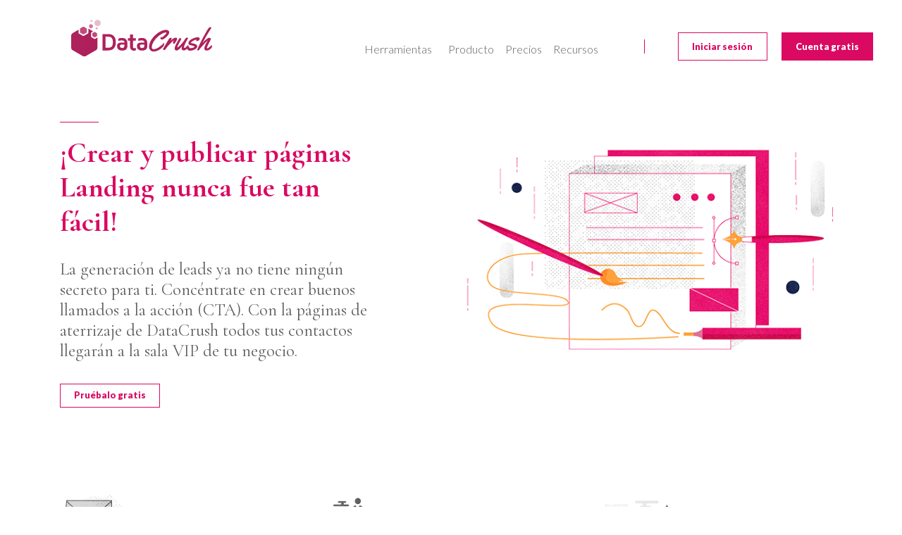

--- FILE ---
content_type: text/html; charset=utf-8
request_url: https://www.datacrush.la/landing-pages/
body_size: 14049
content:

<!DOCTYPE html>
<html lang="es">
<head>
  <meta charset="utf-8" />  
  <meta name="viewport" content="width=device-width, initial-scale=1, shrink-to-fit=no" />
  <meta content="IE=edge,chrome=1" http-equiv="X-UA-Compatible">
  <meta content="index,follow,archive" name="robots">
  <link href="https://www.datacrush.la/" rel="canonical">
  <link href="https://fonts.googleapis.com/css?family=Cormorant+Garamond:300,300i,400,400i,500,500i,600,600i,700,700i|Lato:300,300i,400,400i,700,700i,900,900i" rel="stylesheet">
  <link href="//d2eibv043v8cu9.cloudfront.net/components/library/jquery-ui/css/jquery-ui.min.css" rel="stylesheet">
  <link rel="stylesheet" href="//d2eibv043v8cu9.cloudfront.net/css/main.css?v=1.0" />
  <link rel="shortcut icon" href="//d2eibv043v8cu9.cloudfront.net/images/favicon-32x32.png"  />

<meta name="description" content="Hay una nueva manera de hacer Marketing. El crecimiento de tu negocio requiere de una plataforma flexible, segura y fácil de usar. Crea increíbles acciones de Marketing y Ventas, el límite es tu imaginación."/>
<meta name="subject" content="Plataforma de Marketing Automation y Ventas | DataCrush">
<meta name="language" content="ES">
<meta name="url" content="https://www.datacrush.la/landing-pages/">
<meta name="category" content="">

<meta property="og:title" content="Plataforma de Marketing Automation y Ventas | DataCrush">
<meta property="og:type" content="website">
<meta property="og:site_name" content="DataCrush">
<meta property="og:url" content="https://www.datacrush.la/landing-pages/">
<meta property="og:description" content="Hay una nueva manera de hacer Marketing. El crecimiento de tu negocio requiere de una plataforma flexible, segura y fácil de usar. Crea increíbles acciones de Marketing y Ventas, el límite es tu imaginación.">
<meta property="og:image" content="//d2eibv043v8cu9.cloudfront.net/images/slider-home-principal.jpg">
<meta property="og:category" content="">

<meta property="twitter:card" content="//d2eibv043v8cu9.cloudfront.net/images/slider-home-principal.jpg">
<meta property="twitter:site" content="@datacrushla">
<meta property="twitter:title" content="Plataforma de Marketing Automation y Ventas | DataCrush">
<meta property="twitter:description" content="Hay una nueva manera de hacer Marketing. El crecimiento de tu negocio requiere de una plataforma flexible, segura y fácil de usar. Crea increíbles acciones de Marketing y Ventas, el límite es tu imaginación.">
<meta property="twitter:image" content="//d2eibv043v8cu9.cloudfront.net/images/slider-home-principal.jpg">

<meta itemprop="name" content="Plataforma de Marketing Automation y Ventas | DataCrush">
<meta itemprop="description" content="Hay una nueva manera de hacer Marketing. El crecimiento de tu negocio requiere de una plataforma flexible, segura y fácil de usar. Crea increíbles acciones de Marketing y Ventas, el límite es tu imaginación.">
<meta itemprop="image" content="//d2eibv043v8cu9.cloudfront.net/images/slider-home-principal.jpg">


<title>Plataforma de Marketing Automation y Ventas | DataCrush</title>
<style>
.has-error .form-control {
    border-color: #a94442;
}	
.has-error .help-block, .has-error .control-label, .has-error .radio, .has-error .checkbox, .has-error .radio-inline, .has-error .checkbox-inline {
    color: #a94442;
}
</style>  


<!-- Google Tag Manager -->
<script>(function(w,d,s,l,i){w[l]=w[l]||[];w[l].push({'gtm.start':
new Date().getTime(),event:'gtm.js'});var f=d.getElementsByTagName(s)[0],
j=d.createElement(s),dl=l!='dataLayer'?'&l='+l:'';j.async=true;j.src=
'https://www.googletagmanager.com/gtm.js?id='+i+dl;f.parentNode.insertBefore(j,f);
})(window,document,'script','dataLayer','GTM-NDRFPKJ');</script>
<!-- End Google Tag Manager -->

		

<script src="//d2eibv043v8cu9.cloudfront.net/components/library/jquery/jquery.3.3.1.min.js"></script>
<script src="//d2eibv043v8cu9.cloudfront.net/components/library/bootstrap/popper.min.js"></script>
<script src="//d2eibv043v8cu9.cloudfront.net/components/library/bootstrap/bootstrap.min.js"></script>
<script src="//d2eibv043v8cu9.cloudfront.net/components/library/jquery-ui/js/jquery-1.12.4.js"></script>
<script src="//d2eibv043v8cu9.cloudfront.net/components/library/jquery-ui/js/jquery-ui.min.js"></script>

</head>

<body class="home page-template-default page page-id-9049 loading _masterslider _msp_version_3.2.7 wpb-js-composer js-comp-ver-4.11.3 vc_responsive" itemscope="itemscope" itemtype="https://schema.org/WebPage"  data-adminbar="">
<!-- Google Tag Manager (noscript) -->
<noscript><iframe src="https://www.googletagmanager.com/ns.html?id=GTM-NDRFPKJ"
height="0" width="0" style="display:none;visibility:hidden"></iframe></noscript>
<!-- End Google Tag Manager (noscript) -->

  <header>
   <div class="container-fluid">
    <div class="row">
     <div class="col-12">
      <nav class="navbar navbar-expand-lg navbar-light">
       <a class="navbar-brand" href="/">
        <img src="//d2eibv043v8cu9.cloudfront.net/images/logo-dc.svg" alt="DataCrush">
      </a>
      <button class="navbar-toggler" type="button" data-toggle="collapse" data-target="#navbarSupportedContent" aria-controls="navbarSupportedContent" aria-expanded="false" aria-label="Toggle navigation">
        <span class="navbar-toggler-icon"></span>
      </button>

      <div class="collapse navbar-collapse" id="navbarSupportedContent">
        <ul class="main-nav navbar-nav ml-auto" style="/*height:50px*/">
          <li class="nav-item dropdown" style="padding-top:8px">
            <a class="nav-link dropdown-toggle" id="navbarDropdown" role="button" data-toggle="dropdown" aria-haspopup="true" aria-expanded="false" href="#"><span>Herramientas</span>
            </a>
            <div class="dropdown-menu" aria-labelledby="navbarDropdown">
              <div class="container">
                <div class="row">
                  <div class="col-md-3 col-12">
                    <img src="//d2eibv043v8cu9.cloudfront.net/images/crm-menu.png" alt="image default" class="img-fluid">
                    <ul>
                      <li><h6>Manejo de contactos y CRM</h6></li>
                      <li><a href="/base-de-datos">Gestión de base de datos</a></li>
                      <li><a href="/segmentacion-dinamica">Segmentación dinámica</a></li>
                      <li><a href="/scoring">Scoring</a></li>
                      <li><a href="/cuentas">Cuentas</a></li>
                      <li><a href="/tareas">Tareas</a></li>
                      <li><a href="/integraciones-land/"><strong>Integraciones</strong></a></li>
                      <li><a href="/producto#salestools"><strong>Sales Tools</strong></a></li>
                    </ul>
                  </div>
                  <div class="col-md-3 col-12">
                    <img src="//d2eibv043v8cu9.cloudfront.net/images/marketing-menu.png" alt="image default" class="img-fluid">
                    <ul>
                      <li><h6>Marketing & Contenido</h6></li>
                      <li><a href="/email">Emails</a></li>
                      <li><a href="https://webbuilder.datacrush.la/landing-pages/"><strong>Web Builder (new)</strong></a></li> 
                      <li><a href="/contenido-dinamico">Contenido dinámico</a></li>
                      <li><a href="/formularios">Formularios</a></li>
                      <li><a href="/web-tracking">Web tracking</a></li>
                      <li><a href="/experimentos">Experimentos</a></li>
                      <li><a href="/gestion-campanas">Gestión de campañas</a></li>
                      <li><a href="https://marketing.datacrush.la/whatsapp/"><strong>WhatsApp Business API (new)</strong></a></li>
                    </ul>
                  </div>
                  <div class="col-md-3 col-12">
                    <img src="//d2eibv043v8cu9.cloudfront.net/images/automation-menu.png" alt="image default" class="img-fluid">
                    <ul>
                      <li><h6>Automation</h6></li>
                      <li><a href="/triggers">Triggers</a></li>
                      <li><a href="/automatizaciones">Automatizaciones</a></li>
                      <li><a href="/integraciones">Integraciones</a></li>
                      <li><a href="/social-automation">Social Automation</a></li>
                      <li><a href="/marketing-automation-360">Marketing Automation 360</a></li>
                      <li><a href="/reportes">Reportes</a></li>
                    </ul>
                  </div>
                  <div class="col-md-3 col-12">
                    <img src="//d2eibv043v8cu9.cloudfront.net/images/social-menu.png" alt="image default" class="img-fluid">
                    <ul>
                      <li><h6>Redes Sociales</h6></li>
                      <li><a href="/monitoreo">Monitoreo</a></li>
                      <li><a href="/publicaciones-redes">Planificación de publicaciones</a></li>
                      <li><a href="/community-management">Community management</a></li>
                      <li><a href="/social-inbox">Social Inbox</a></li>
                    </ul>
                  </div>
                </div>
              </div>
            </div>
          </li>
          <li class="nav-item" style="padding-top:8px">
            <a class="nav-link" href="/producto">Producto</a>
          </li>
		            <li class="nav-item" style="padding-top:8px">
            <a class="nav-link" href="/pricing">Precios</a>
          </li>
		            <li class="nav-item dropdown" style="padding-top:8px">
            <a href="#" class="nav-link dropdown-toggle" id="navbarDropdownRes" role="button" data-toggle="dropdown" aria-haspopup="true" aria-expanded="false"><span>Recursos</span>
            </a>
            <div class="dropdown-menu" aria-labelledby="navbarDropdownRes">
              <div class="container">
                <div class="row">
                  <div class="col-md-3 col-12">
                    <a href="/tutoriales/">
                      <img src="//d2eibv043v8cu9.cloudfront.net/images/resources-firststeps.png" alt="image default" class="img-fluid"=>
                      <ul>
                        <li>Material de aprendizaje</li>
                      </ul>
                    </a>
                  </div>
                  <div class="col-md-3 col-12">
                    <a href="/blog">
                      <img src="//d2eibv043v8cu9.cloudfront.net/images/resources-content.png" alt="image default" class="img-fluid">
                      <ul>
                        <li>Contenido de Marketing (Blog)</li>
                      </ul>
                    </a>
                  </div>
<!--
                  <div class="col-md-3 col-12">
                    <a href="http://academia.datacrush.la" target="_blank">
                      <img src="//d2eibv043v8cu9.cloudfront.net/images/resources-academy.png" alt="image default" class="img-fluid">
                      <ul>
                        <li>Academia DataCrush</li>
                      </ul>
                    </a>
                  </div>
-->
                  <div class="col-md-3 col-12">
                    <a href="https://help.datacrush.la/hc/es-419/categories/360003904972-Manual-de-Usuario-es-" target="_blank">
                      <img src="//d2eibv043v8cu9.cloudfront.net/images/resources-manual.png" alt="image default" class="img-fluid">
                      <ul>
                        <li>Manual de usuario</li>
                      </ul>
                    </a>
                  </div>
                </div>
              </div>
            </div>
          </li>
        </ul>
                  <form class="form-inline my-2 my-lg-0 login-form">
          <a class="btn btn-outline-primary my-2" href="https://login.datacrush.la/" style="margin: 10px;padding: 0.6rem 1.2rem;">Iniciar sesión</a>
          <a class="btn btn-outline-primary my-2" href="https://login.datacrush.la/signup?ref=header" style="margin: 10px;background-color: #da0962;color: #ffffff;padding: 0.6rem 1.2rem;">Cuenta gratis</a>
        </form>
                </div>
    </nav>		
  </div>
</div>
</div>
</header>




<!-- PQDATA/ PÁGINA DE SUBMENU (22) -->
<section class="mb-8">
  <div class="container">
    <div class="row">
      <div class="col-sm-5 col-12">
        <h2 class="color-primary why-title">¡Crear y publicar páginas Landing nunca fue tan fácil! </h2>
        <h2 class="no-line why-description">La generación de leads ya no tiene ningún secreto para ti. Concéntrate en crear buenos llamados a la acción (CTA). Con la páginas de aterrizaje de DataCrush todos tus contactos llegarán a la sala VIP de tu negocio. 
</h2>
<a class="btn btn-outline-primary my-4" href="https://login.datacrush.la/signup?ref=landing-pages"  target="_blank">Pruébalo gratis</a>
      </div>
      <div class="offset-sm-1 col-sm-6 offset-0 col-12">
        <img src="//d2eibv043v8cu9.cloudfront.net/images/landing-pages.png" alt="" class="img-fluid mt-7">
      </div>
    </div>
  </div>
</section>


<!-- PQDATA/ BOTÓN NOVEDADES SIN CAROUSEL -->
<section class="news news-in ">
  <div class="container">
    <div class="row">
      <!-- repetir este bloque -->
      <div class="col-md-4 col-12 mb-7">
       <img src="//d2eibv043v8cu9.cloudfront.net/images/impresion.png" alt="alt image" style="height:100px">
        <h3><span>Un destino para cada Call to action (CTA)</span><br><em>Utiliza landing pages para que cada llamada a la acción lleve al contacto a realmente actuar.</em></h3>
      </div>
      <!-- // repetir este bloque -->
      <div class="col-md-4 col-12 mb-7">
        <img src="//d2eibv043v8cu9.cloudfront.net/images/unica.png" alt="alt image" style="height:100px">
        <h3><span>Optimiza tu pauta publicitaria</span><br><em>Haz que cada publicidad digital aterrice en una landing personalizada para optimizar la inversión. </em></h3>
      </div>
      <div class="col-md-4 col-12 mb-7">
        <img src="//d2eibv043v8cu9.cloudfront.net/images/mobile.png" alt="alt image" style="height:100px">
        <h3><span>Capta cada vez más datos</span><br><em>Integra en cada landing un formulario y lleva a tus contactos a dejarte los datos que necesitas.
</em></h3>
      </div>
    </div>
  </div>
</section>

<!-- PQDATA/ SCROLL -->
<section class="tools pt-6 pb-8" id="salestools">
  <div id="ec" class="subtools" id="ecommerce" style="padding-top: 0px">
    <div class="container">
      <div class="row bg-gray-100">
        <div class="col-md-5 col-10 col-sm-11">
          <h2>Capta nuevos Leads con Landing pages</h2>
          <p>Puedes utilizar las plantillas existentes y personalizarlas, o integrar las tuyas en unos pocos clicks. Incorpora formularios de DataCrush para captar nuevos datos. Tambien podrás adaptar el contenido según el segmento o el ciclo de vida de cada lead.</p>
          <a class="btn btn-outline-primary my-4" href="https://login.datacrush.la/signup?ref=landing-pages" target="_blank">Pruébalo ahora</a>
        </div>
         <div class="col-1 col-md-1 col-sm-1">
        </div>
        <div class="col-md-6 col-12"><img src="//d2eibv043v8cu9.cloudfront.net/images/landing-animated.gif" alt="" class="img-fluid" style="border: 2px solid #da0962"></div>
       
      </div>
    </div>
  </div>
</section>


<script>
	var lang = {"Version":"Versi\u00f3n","If you want our sales module, select how many users will use it. More information about sales tools":"Si deseas nuestro m\u00f3dulo de ventas, selecciona cu\u00e1ntos usuarios lo utilizar\u00e1n. M\u00e1s informaci\u00f3n sobre herramientas de ventas","Need more users?":"Necesitas m\u00e1s usuarios?","Contact sales":"Contactar ventas","To be able to eliminate sales users you must %schange profile%s of existing users":"Para poder eliminar usuarios de ventas deber\u00e1 %scambiar los perfiles%s de usuarios existentes","Consulting":"Consultor\u00eda","Add help and guidance from experts or complete management of your marketing automation strategies.":"Agrega ayuda y orientaci\u00f3n de expertos o una gesti\u00f3n completa de tus estrategias de automatizaci\u00f3n de marketing.","Expert on-demand":"Experto on-demand","Your Marketing expert, 4 hours a month.":"Tu experto de Marketing, 4hs al mes.","You can count on the help of an expert in Marketing Automation that can accompany you in the definition, execution of your actions and in the optimization of the use of DataCrush.":"Podr\u00e1s contar con la ayuda de un experto en Marketing Automation que podr\u00e1 acompa\u00f1arte en la definici\u00f3n, ejecuci\u00f3n de tus acciones y en la optimizaci\u00f3n de la utilizaci\u00f3n de DataCrush.","Start with an expert":"Inicia con un experto","Your customized Marketing plan.":"Tu plan de Marketing a medida.","You will have the advice of a DataCrush expert to adapt your Marketing strategy to the new techniques of Marketing Automation, and accompany you in the execution of the first campaigns.":"Contar\u00e1s con el asesoramiento de un experto DataCrush para adaptar tu estrategia de Marketing a las nuevas t\u00e9cnicas del Marketing Automation, y acompa\u00f1arte en la ejecuci\u00f3n de las primeras campa\u00f1as.","Marketing Outsourcing":"Marketing Outsourcing","We take care of ourselves.":"Nos encargamos nosotros.","Our team of consultants will design, evaluate, optimize and execute your marketing automation actions. Weekly meetings included":"Nuestro equipo de consultores dise\u00f1ar\u00e1, evaluar\u00e1, optimizar\u00e1 y ejecutar\u00e1 tus acciones de marketing automation. Reuniones semanales inclu\u00eddas.","Monthly cost":"Costo mensual","One-time cost":"Costo por \u00fanica vez","Upgrade now":"Actualizar ahora","We have estimated your monthly cost according to the options mentioned above. The taxes applicable to additional purchases. See the frequently asked questions below for more details. % sPrices in US Dollars% s.":"Hemos estimado tu costo mensual seg\u00fan las opciones seleccionadas anteriormente. Los impuestos aplicables no est\u00e1n incluidos, y sus tarifas est\u00e1n sujetas a aumentos con compras adicionales. V\u00e9 las preguntas frecuentes a continuaci\u00f3n para m\u00e1s detalles. %sPrecios en D\u00f3lares Estaunidenses%s.","A contact is a lead or client stored in the database of your account within Datacrush. Your email address is the unique key so if you have the same email in different lists or segmentations, count as one.":"Un contacto es un lead o cliente almacenado en la base de datos de tu cuenta dentro de Datacrush. Su direcci\u00f3n de correo electr\u00f3nico es la clave \u00fanica por lo que si tienes el mismo correo en diferentes listas o segmentaciones, cuenta como uno solo.","Is it mandatory to hire consultancy or onboarding services?":"\u00bfEs obligatorio contratar consultor\u00eda o servicios de onboarding?","No, you can contract the platform and operate it from day zero. On the other hand, if you do not have experience in Marketing Automation you can hire our consulting services for a while to fully exploit Datacrush.":"No, puedes contratar la plataforma y operarla desde el d\u00eda cero. Por otro lado si no posees experiencia en Marketing Automation puedes contratar nuestros servicios de consultor\u00eda por un tiempo para explotar al m\u00e1ximo Datacrush.","What happens if I need more contacts from the contracted?":"\u00bfQu\u00e9 sucede si necesito m\u00e1s contactos de los contratados?","In the Basic and Pro versions, the version is flexible and it is free to incorporate more contacts. In the next billing cycle you will automatically be charged for the maximum number of contacts reached in the previous cycle. For example, if you have hired a Pro version of 1000 contacts and you reach 1800 contacts, next month you will be charged for 2000 contacts, which is the next version. In the same way if during a complete cycle lowers to 1000 contacts, billing will be reduced. The Black version works with a contract and if you need more contacts you should talk to your sales representative.":"En las versiones Basic y Pro, la versi\u00f3n es flexible y es libre incorporar m\u00e1s contactos. En el pr\u00f3ximo ciclo de facturaci\u00f3n se te cobrar\u00e1 autom\u00e1ticamente el m\u00e1ximo de contactos alcanzado en el ciclo anterior. Por ejemplo si has contratado una versi\u00f3n Pro de 1000 contactos y llegas a 1800 contactos, el mes pr\u00f3ximo se te cobrar\u00e1 por 2000 contactos que es la versi\u00f3n siguiente. De la misma manera si durante un ciclo completo bajas a 1000 contactos, se reducir\u00e1 la facturaci\u00f3n. La versi\u00f3n Black funciona con contrato y en caso de necesitar m\u00e1s contactos deber\u00e1s hablar con tu representante comercial.","Until 10 times the number of contacts in your database, for example if your base is 1,000 contacts, you can send up to 10,000 contacts. Based on different studies it is not advisable to send more than 10 emails per contact per month.":"Hasta 10 veces la cantidad de contactos de tu base, por ejemplo si tu base es de 1.000 contactos, podr\u00e1s enviar hasta 10.000 contactos. En base a diferentes estudios no es aconsejable enviar m\u00e1s de 10 emails por contacto al mes.","Thank you, a commercial representative will contact you shortly.":"Gracias, un representante comercial se comunicara a la brevedad.","PLAN":"PLAN","TOTAL":"TOTAL","Company name":"Nombre de la empresa","Postal code":"C\u00f3digo postal","What is a contact?":"\u00bfQu\u00e9 es un contacto?","Frequent questions":"Preguntas frecuentes","por \u00fanica vez":"por \u00fanica vez","Sales contact":"Contactar a ventas","Upgrade":"Actualizar","Your plan":"Tu plan","Starting from":"Comenzando desde","per month":"por mes","per user":"por usuario","Our premium service, in addition to advanced features, is a different experience.":"Nuestro servicio premium, adem\u00e1s de funciones avanzadas, es una experiencia diferente.","The jump that your company needs to professionalize your marketing.":"El salto que necesita tu empresa para profesionalizar su marketing.","More tools and the necessary support for your brand.":"M\u00e1s herramientas y el soporte necesario para tu marca.","All the basic but powerful functions your business needs to start.":"Todas las funciones b\u00e1sicas pero poderosas que necesita tu negocio para arrancar.","Your actual plan":"Tu plan actual","Actual plan":"Plan actual","Calculate":"Calcular","Selected":"Seleccionado","Actual contacts":"Contactos actuales","corresponding to the plan {0} contacts":"pertenece a la escala de {0} contactos","Until":"Hasta","Unlimited":"Ilimitado","Free":"Gratis","General":"General","Multi User":"Multi Usuario","Emails per month":"Emails por mes","Contact Managment (CRM)":"Contact Managment (CRM)","Dynamic segmentation":"Listas Din\u00e1micas","Custom fields":"Campos personalizados","Centralized database":"Base de datos centralizada","Salesforce integration":"Integraci\u00f3n Salesforce","Facebook Lead Ads \/ Audiences":"Facebook Lead Ads \/ Audiences","Public API":"API P\u00fablica","Revenue history":"Historial de ganancia","Advanced segmentation":"Segmentaci\u00f3n avanzada","Web Tracking":"Web Tracking","Timeline":"L\u00ednea de tiempo","Content and channels":"Contenido y canales","Retargeting Ads":"Retargeting Ads","Dynamic forms":"Formularios Din\u00e1micos","Web forms capture":"Captura de Formularios Web","Multi-step automations":"Automatizaciones multi-step","Advanced workflows":"Workflows avanzados","Social Automation":"Social Automation","Sales and apportunities":"Ventas y oportunidades","Sales Tools":"Sales Tools","BRANDING AND PERSONALIZATION":"MARCA Y PERSONALIZACI\u00d3N","DKIM \/ SPF (High deliverability)":"DKIM \/ SPF (Alta entregabilidad)","Basic templates":"Templates b\u00e1sicos","Use your templates":"Usar tus plantillas","Remove footer de DataCrush":"Remover footer de DataCrush","Dynamic content":"Contenido din\u00e1mico","Custom domain":"Dominio personalizado","SSL certificate":"Certificado SSL","Report and monitor":"Reporte y Monitoreo","Basic report":"Reportes b\u00e1sicos","Ecommerce":"Ecommerce","Campaing monitoring":"Monitoreo de campa\u00f1as","Support":"Soporte","Knowledge base":"Base de conocimientos","Tutorials":"Tutoriales","Manual":"Manual","Recipes":"Recetas","DataCrush Academy":"Academia DataCrush","24\/7 Ticket Support":"24\/7 Ticket Support","Phone support":"Soporte Telef\u00f3nico","Exclusive content":"Contenido Exclusivo","Account Executive":"Ejecutivo de cuenta","Free Onboarding":"Onboarding gratuito","Enter another URL":"Ingrese otra URL","Mandatory":"Obligatorio","Emails from":"Remitentes","If you already have a SPF record, only add %sinclude:_spf.datacrush.la%s before %s~all%s":"Si ya posees un registro SPF, solo agrega %sinclude:_spf.datacrush.la%s antes de %s~all%s","Buy":"Comprar","The contact will only enter Datacrush when the required fields are complete.":"El contacto ingresar\u00e1 a Datacrush \u00fanicamente cuando los campos obligatorios se encuentren completos.","Datacrush - billing limit warning":"Datacrush - alerta de l\u00edmite de facturaci\u00f3n","Build your brand and sell more using this powerful integration. Add important tools to your online store with DataCrush Marketing Automation.":"Construye tu marca y vende m\u00e1s usando esta poderosa integraci\u00f3n. Agrega herramientas importantes a tu tienda online con DataCrush Marketing Automation.","If you want to revoke access to Datacrush and remove %s integration you need to do this in %s":"S\u00ed deseas remover el acceso de Datacrush y eliminar la integraci\u00f3n de %s, necesitas realizar esta operaci\u00f3n desde tu listado de aplicaciones en tu cuenta de %s","Go to %s":"Ir a %s","Synchronizing":"Sincronizando","The same list you are editing can not be selected":"La misma lista que estas editando no puede ser seleccionada","Your data capture strategy is bringing very good results! You have reached the limit of %s contacts in your plan. If you want to eliminate that limit for your database keeps growing, %sclick here%s.":"\u00a1Tu estrategia de captaci\u00f3n de datos est\u00e1 trayendo muy buenos resultados! Has alcanzado el l\u00edmite de %s contactos de tu plan. Si quieres eliminar ese l\u00edmite para que tu base de datos siga creciendo, haz %sclick aqu\u00ed%s.","Exchange rate":"Tipo de cambio","NOTICE: you are close to the limit of your account.":"AVISO: est\u00e1s cerca del limite de tu cuenta.","NOTICE: You have reached the limit of the FREE version, act now.":"AVISO: has llegado al l\u00edmite de la versi\u00f3n FREE, act\u00faa ahora.","Processing":"Procesando","Lead Source Platform":"Plataforma de origen del lead","The domain %s is already active and can be used in the landings pages":"El dominio %s se encuentra activo y ya puede ser utilizado en las Landings Pages","No matches found":"No se encontraron resultados","Please enter {0} more character":"Por favor ingresa {0} o m\u00e1s caracteres","Conditions limit reached":"L\u00edmite de condiciones alcanzado","Do you want to upgrade?":"\u00bfDeseas realizar un upgrade?","Publications":"Publicaciones","Publication":"Publicaci\u00f3n","Tour ending":"Finalizando tour","You reached a limit of your version":"Llegaste a un l\u00edmite de tu versi\u00f3n","Complete signup":"Completar registro","Need more contacts?":"\u00bfNecesitas m\u00e1s contactos?","Choose how many contacts you\u2019ll have in your database to see how it affects pricing.":"Elije cu\u00e1ntos contactos tendr\u00e1s en tu base de datos para ver c\u00f3mo afecta el precio.","NOTICE: The charge to your card failed, first attempt.":"AVISO: Ha fallado el cobro a tu tarjeta, 1er intento.","We will try again tomorrow, but in case something has changed on your card you can access your portal %sfrom here%s and reload your card.":"Reintentaremos de nuevo el d\u00eda de ma\u00f1ana, pero en caso de que haya cambiado algo en tu tarjeta puedes acceder a tu portal %sdesde aqu\u00ed%s y cargar nuevamente tu tarjeta.","NOTICE: The charge to your card failed, second attempt.":"AVISO: Ha fallado el cobro a tu tarjeta, 2do intento.","We have tried to charge your credit card again but% have also failed% s, we recommend that you access your portal %sfrom here%s so that you can review your credit card details and change them if necessary.":"Hemos intentado realizar el cargo nuevamente en tu tarjeta de cr\u00e9dito pero %stambi\u00e9n ha fallado%s, recomendamos que accedas a tu portal %sdesde aqu\u00ed%s para que revises los datos de tu tarjeta de cr\u00e9dito y los cambies si es necesario.","NOTICE: The payment to your card failed, third and last attempt.":"AVISO: Ha fallado el cobro a tu tarjeta, 3er y \u00faltimo intento.","It is important that you enter your portal %sfrom here%s and update your credit card since if you do not, tomorrow your portal will be blocked and you will not be able to access DataCrush.":"Es importante que ingreses a tu portal %sdesde aqu\u00ed%s y actualices tu tarjeta de cr\u00e9dito ya que si no lo haces, ma\u00f1ana tu portal se bloquear\u00e1 y no podr\u00e1s acceder a DataCrush.","The charge to your credit card failed, you have $ inactive_days before your account is blocked due to non-payment. %sEnter here to change your credit card and pay your debt.%s":"El cobro a tu tarjeta de cr\u00e9dito fall\u00f3, tienes $inactive_days antes de que tu cuenta se bloquee por falta de pago. %sIngresa aqu\u00ed para cambiar tu tarjeta de cr\u00e9dito y pagar tu deuda.%s","Automations":"Automatizaciones","AUTOMATIONS":"AUTOMATIZACIONES","Sales and opportunities":"Sales y oportunidades","Brand and personalization":"Marca y personalizaci\u00f3n","How many contacts do you want to hire?":"\u00bfCu\u00e1ntos contactos deseas contratar?","The %s and %s versions are flexible, this means you can add contacts freely and without limit. In the next billing cycle you will automatically be charged for the maximum contacts reached in the previous cycle.":"Las versiones %s y %s son flexibles, esto significa que puedes agregar contactos libremente y sin l\u00edmite. En el pr\u00f3ximo ciclo de facturaci\u00f3n se te cobrar\u00e1 autom\u00e1ticamente el m\u00e1ximo de contactos alcanzado en el ciclo anterior.","Do you have questions about our plans?":"\u00bfTienes dudas sobre nuestros planes?","DataCrush prices are in US dollars, to help you calculate the price in your local currency we provide a currency selector but keep in mind that the values are referential and may vary at the time of payment.":"Los precios de DataCrush son en d\u00f3lares estadounidenses, para ayudarte a calcular el precio en tu moneda local ponemos a disposici\u00f3n un selector de moneda pero ten en cuenta que los valores son referenciales y pueden variar al momento de cobrarse.","Go to our Frequently Asked Questions":"Ve a nuestras Preguntas Frecuentes","Recommended":"Recomendado","No credit card":"Sin tarjeta de cr\u00e9dito","Unique user":"Usuario \u00fanico","Image gallery":"Galer\u00eda de im\u00e1genes","Ecommerce Reports":"Reportes de Ecommerce","User manual":"Manual de uso","Use your own templates":"Usa tus propias plantillas","Remove DataCrush footer":"Remueve footer de DataCrush","Geolocation":"Geolocalizaci\u00f3n","See all features":"Ver todas las funciones","We give you the best tools":"Te brindamos las mejores herramientas","We include the most essential in all our plans":"Inclu\u00edmos lo m\u00e1s esencial en todos nuestros planes","Contact management":"Manejo de contacto","Landing Page Creation":"Creaci\u00f3n de Landing Page","Does hiring DataCrush mean that I am charged country tax or profit withholdings?":"\u00bfContratar DataCrush implica que me cobren impuesto pa\u00eds o retenciones de ganancias?","DataCrush is an Argentine company so card payments are made from Argentina and in pesos. For this reason, your credit card will not charge the taxes that are usually charged with services from abroad in dollars, as long as your business is based in Argentina. Keep in mind that you only have to add VAT (21%%) to the prices you see on this page.":"DataCrush es una empresa Argentina por lo que los cobros con tarjeta se realizan desde Argentina y en pesos. Por esta raz\u00f3n tu tarjeta de cr\u00e9dito no cobrar\u00e1 los impuestos que suelen cobrarse con servicios del exterior en d\u00f3lares, siempre y cuando tu negocio est\u00e9 radicado en Argentina. Ten\u00e9 en cuenta que s\u00f3lo ten\u00e9s que sumar el IVA (21%%) a los precios que ves en esta p\u00e1gina.","A contact is a lead or customer stored in your account database within Datacrush. Your email address is the unique key so if you have the same email on different lists or segmentations, it counts as one.":"Un contacto es un lead o cliente almacenado en la base de datos de tu cuenta dentro de Datacrush. Su direcci\u00f3n de correo electr\u00f3nico es la clave \u00fanica por lo que si tienes el mismo correo en diferentes listas o segmentaciones, cuenta como uno solo.","Can I hire more than 100,000 contacts?":"\u00bfPuedo contratar m\u00e1s de 100.000 contactos?","Yes, we have special plans and discounts for high volumes of contacts. To know the prices %scontact us by %sclicking here.%s":"S\u00ed, contamos con planes especiales y descuentos para grandes vol\u00famenes de contactos. Para conocer los precios %scont\u00e1ctanos haciendo %sclick aqu\u00ed.%s","Is it mandatory to hire consulting or onboarding services?":"\u00bfEs obligatorio contratar consultor\u00eda o servicios de onboarding?","No, you can contract the platform and operate it from day zero. On the other hand, if you do not have experience in Marketing Automation, you can hire our consulting services for a time to fully exploit Datacrush.":"No, puedes contratar la plataforma y operarla desde el d\u00eda cero. Por otro lado si no posees experiencia en Marketing Automation puedes contratar nuestros servicios de consultor\u00eda por un tiempo para explotar al m\u00e1ximo Datacrush.","How many emails can I send per month?":"\u00bfCu\u00e1ntos emails puedo enviar por mes?","Up to 10 times the number of contacts in your base, for example if your base is 1,000 contacts, you can send up to 10,000 emails monthly. We have come to the conclusion based on our statistics that this is best for your relationship with your customers. Even so, some businesses need to send more than 10 emails per contact, so if you are one of those rare cases, %scontact us by clicking here.%s":"Hasta 10 veces la cantidad de contactos de tu base, por ejemplo si tu base es de 1.000 contactos, podr\u00e1s enviar hasta 10.000 emails mensuales. Hemos llegado a la conclusi\u00f3n en base a nuestras estad\u00edsticas de que esto es lo mejor para la relaci\u00f3n con tus clientes. A\u00fan as\u00ed algunos negocios necesitan enviar m\u00e1s de 10 emails por contacto, por lo que si eres uno de esos raros casos, %scont\u00e1ctanos haciendo click aqu\u00ed.%s","What happens if I need more contacts than those contracted?":"\u00bfQu\u00e9 sucede si necesito m\u00e1s contactos de los contratados?","The Basic and Pro versions are flexible, this means you can add contacts freely and without limit. In the next billing cycle you will automatically be charged for the maximum contacts reached in the previous cycle. For example, if you have contracted a Pro version of 1000 contacts and you reach 1800 contacts, next month you will be charged for 2000 contacts, which is the next contact plan (the increments are from 1,000 contacts). In the same way, if during a complete cycle you drop to 1000 contacts, billing will be reduced. In the Black version, the most hired are permanent and if you need more you will have to make upgrades by hand.":"Las versiones Basic y Pro son flexibles, esto significa que puedes agregar contactos libremente y sin l\u00edmite. En el pr\u00f3ximo ciclo de facturaci\u00f3n se te cobrar\u00e1 autom\u00e1ticamente el m\u00e1ximo de contactos alcanzado en el ciclo anterior. Por ejemplo si has contratado una versi\u00f3n Pro de 1000 contactos y llegas a 1800 contactos, el mes pr\u00f3ximo se te cobrar\u00e1 por 2000 contactos que es el plan de contactos siguiente (los incrementos son de a 1.000 contactos). De la misma manera si durante un ciclo completo bajas a 1000contactos, se reducir\u00e1 la facturaci\u00f3n. En la versi\u00f3n Black los m\u00e1s contratados son fijos y en caso de necesitar m\u00e1s deber\u00e1s hacer upgrades a mano.","What payment methods do you accept?":"\u00bfQu\u00e9 metodos de pago aceptan?","In the Basic and Pro versions, payments are made by automatic debit with a VISA, MASTERCARD or AMEX credit card. In the Black version you can optionally choose bank transfer or automatic debit.":"En las versiones Basic y Pro, los cobros se hacen por d\u00e9bito autom\u00e1tico con tarjeta de cr\u00e9dito VISA, MASTERCARD o AMEX. En la versi\u00f3n Black opcionalmente se puede optar por transferencia bancaria o d\u00e9bito autom\u00e1tico.","The cost of these services is not included in the DataCrush plan.":"El costo de estos servicios no est\u00e1 inclu\u00eddo en el plan de DataCrush.","About the number of contacts":"Sobre la cantidad de contactos","SMS service contracting":"Contrataci\u00f3n de servicio SMS ","Agreement":"Contrato","Accounts":"Cuentas","Tasks":"Tareas","until":"hasta","Integrations with":"Integraciones con","Users":"Usuarios","Templates standard":"Templates b\u00e1sicos","Short URL maker":"Creador de URL cortas","Performance reports":"Informes de rendimiento","Premium Training":"Formaci\u00f3n Premium","Custom domains":"Dominios personalizados","List and Forms Dynamics":"Listas y Formularios Din\u00e1micos","more":"m\u00e1s","Contacts":"Contactos","Plan type":"Tipo de plan","Dynamic segmentations":"Segmentaci\u00f3n din\u00e1mica","Static lists":"Listas est\u00e1ticas","From":"Desde","CONTENT AND CHANNELS":"CONTENIDO Y CANALES","Experiments":"Experimentos","Short URL":"URL Corta","Campaigns managment":"Gesti\u00f3n de campa\u00f1as","Form automation":"Formularios de automation","Per user":"Por usuario","REPORT AND MONITOR":"REPORTE Y MONITOREO","Basic reports":"Reportes b\u00e1sicos","Ecommercer reports":"Reportes de ecommerce","Account executive":"Ejecutivo de cuentas","Free onboarding":"Onboarding gratuito","SUPPORT":"SOPORTE","DATACRUSH VERSIONS AND PRICING":"VERSIONES Y PRECIOS DE DATACRUSH"};
	var format_date = "";
	var format_datetime = "";
	var api_key = "";
	var locale = "";
	var lang_code = "";
	var money_symbol = "USD";
	var money_decimal 	= ",";
	var money_thousand 	= ".";

	var primaryColor = '#7FB509',
	dangerColor = '#b55151',
	infoColor = '#5cc7dd',
	successColor = '#609450',
	warningColor = '#ab7a4b',
	inverseColor = '#45484d';

	var themerPrimaryColor = primaryColor;

</script>



<script src="//d2eibv043v8cu9.cloudfront.net/components/modules/admin/forms/elements/fuelux-checkbox/fuelux-checkbox.min.js"></script>
<script src="//d2eibv043v8cu9.cloudfront.net/components/modules/admin/forms/elements/select2/assets/lib/js/select2.js"></script>
	
<script src="//d2eibv043v8cu9.cloudfront.net/components/plugins/jquery-validation-1.19.0/dist/jquery.validate.min.js"></script>

<script src="//d2eibv043v8cu9.cloudfront.net/components/core/js/core.init.js?v=0.064"></script>

<script>
fixedMenu();

$(window).scroll(function() {    
    fixedMenu();
    if( $(this).scrollTop() > 0 ){
    	$('.go-top').slideDown(300);
    }
	
	$('.go-top').click(function(){
		document.location.href = "#top";
	});
	
});

function fixedMenu() {
    var altura_del_header = $('header').outerHeight(true);
    var altura_del_menu = $('nav').outerHeight(true);

    if ($(window).scrollTop() >= altura_del_header){
        $('header').addClass('fixed-top');
    } else {
        $('header').removeClass('fixed-top');
    }
}

</script>


<footer class="">
  <section class="start mt-5 mb-5">
    <div class="items">
      <div class="caption">Ahora</div>
      <span>COMIENZA TU</span>PRUEBA GRATUITA
    </div>
    <div class="container">
      <div class="row">
        <div class="col-12 text-center"><a class="btn btn-outline-primary my-2 my-sm-0 btn-lg" href="https://login.datacrush.la/signup" target="_blank">Crear Cuenta de Prueba</a></div>
      </div>
    </div>    
  </section>
  <section class="cotact">
    <div class="container">
      <div class="row">
        <div class="col-12 my-5">
          <hr />
        </div>
        <div class="col-xl-3 offset-xl-1 col-lg-3 col-md-4 offset-md-0 col-12 offset-0 orded-1">
          <p class="title">CONTACTANOS</p>
          <p></p>
          <p class="title">DIRECCIÓN</p>
          <p><strong>AR:</strong> Av. Del Libertador 8620,<br />Nuñez, Buenos Aires, Argentina<br />#B1638BEV</p>
          <p><strong>ES:</strong> Camino Fuente de la Mora 9<br />Madrid, España<br />28050</p>
          <p><strong>FR:</strong> 14 rue Torricelli 75017, Paris, Francia</p>

        </div>          
        <div class="col-xl-4 col-lg-5 col-md-8 col-12">
	<!-- Start of Async DataCrush Form Code -->
	<script id="z-form">
	(function(d,s,i,r) {
	  if (d.getElementById(i)){return;}
	  var n=d.createElement(s),e=d.getElementsByTagName(s)[0];
	  n.id=i;n.src='//tr.datacrush.la/form/form.js?'+(Math.ceil(new Date()/r)*r);
	  e.parentNode.insertBefore(n, e);
	})(document,"script","dc-form",300000);
	var zDataForm = {portalID: '12',
	formKey: 'FbbadfhaSYDZOhKEfGPYOATADBdZGfRKXKCQHhFXVIOBFWDAcT'};
	</script>
	<!-- Start of Async DataCrush Form Code -->
        </div>
        <div class="col-xl-3 col-lg-4 col-md-6 col-12">
          <ul class="nav justify-content-start social-nav">
            <li class="nav-item">
              <a class="nav-link" href="https://www.facebook.com/datacrush/" target="_blank"><svg xmlns="http://www.w3.org/2000/svg" viewBox="0 0 8.7 16.6"><path d="M842.2,4486.8h2.2v2.7h-1.8a1.1,1.1,0,0,0-1.3,1.2c0,0.6,0,2,0,2.1h3l-0.4,3h-2.5v7.5h-3.1v-7.5h-2.5v-3h2.6v-0.2c0-.6,0-1.2,0-1.8a7.6,7.6,0,0,1,.1-1.1,3.4,3.4,0,0,1,1.4-2.2,3.9,3.9,0,0,1,2.2-.7h0.3Z" transform="translate(-835.7 -4486.8)" fill="#494949"/></svg></a>
            </li>
            <li class="nav-item">
              <a class="nav-link" href="https://twitter.com/datacrushla" target="_blank"><svg xmlns="http://www.w3.org/2000/svg" viewBox="0 0 18.9 15.3"><path d="M902.9,4488.9l-0.4.6a7.3,7.3,0,0,1-1.4,1.3H901a10.4,10.4,0,0,1-.1,1.7,11.5,11.5,0,0,1-3.1,6.5,10.4,10.4,0,0,1-5.3,3l-2.2.3h-0.3a10.8,10.8,0,0,1-5.8-1.7h0.8a7.9,7.9,0,0,0,3-.6,7.6,7.6,0,0,0,1.8-1.1,3.8,3.8,0,0,1-3.6-2.7h1.7a3.9,3.9,0,0,1-3.1-3.8,3.8,3.8,0,0,0,1.7.5,3.9,3.9,0,0,1-1.1-5.1,11,11,0,0,0,7.9,4v-0.4a3.9,3.9,0,0,1,3.2-4.3h0.7a3.7,3.7,0,0,1,2.7,1.1h0.2a7.7,7.7,0,0,0,2.3-.9h0a3.8,3.8,0,0,1-1.6,2.1A7.4,7.4,0,0,0,902.9,4488.9Z" transform="translate(-884 -4487.1)" fill="#494949"/></svg></a>
            </li>
            <li class="nav-item">
              <a class="nav-link" href="https://www.instagram.com/datacrushla/" target="_blank"><svg xmlns="http://www.w3.org/2000/svg" viewBox="0 0 16 16"><path d="M956.1,4489.6h0a1,1,0,0,1,1,1,1,1,0,0,1-1,1A1,1,0,0,1,956.1,4489.6Z" transform="translate(-943.8 -4486.8)" fill="#494949"/><path d="M959.7,4490.9c0.1,1.3.2,7.2-.2,8.6a4.1,4.1,0,0,1-3.5,3.2l-4.4.2a27.4,27.4,0,0,1-4.5-.2,4,4,0,0,1-3.2-3.5,44.7,44.7,0,0,1,.2-9,4.1,4.1,0,0,1,3.5-3.1l4-.2h3.9a4.4,4.4,0,0,1,2.9,1.2A4.2,4.2,0,0,1,959.7,4490.9Zm-1.5,8a57.2,57.2,0,0,0,.1-7.9,2.7,2.7,0,0,0-2.4-2.6l-4-.2H948a2.7,2.7,0,0,0-2.6,2.4,55,55,0,0,0-.1,8.1,2.6,2.6,0,0,0,2,2.3,24.8,24.8,0,0,0,4.3.2h3.9a2.7,2.7,0,0,0,2.6-2.4" transform="translate(-943.8 -4486.8)" fill="#494949"/><path d="M951.8,4490.7a4.1,4.1,0,0,1,4.1,4.1,4.1,4.1,0,0,1-4.1,4.1,4.1,4.1,0,0,1-4.1-4.1A4.1,4.1,0,0,1,951.8,4490.7Zm-0.1,6.8a2.7,2.7,0,0,0,2.7-2.6,2.6,2.6,0,0,0-2.6-2.7h0a2.7,2.7,0,0,0-2.7,2.6,2.6,2.6,0,0,0,2.6,2.7h0" transform="translate(-943.8 -4486.8)" fill="#494949"/></svg></a>
            </li>
            <li class="nav-item">
              <a class="nav-link" href="https://www.linkedin.com/company/datacrush"><svg xmlns="http://www.w3.org/2000/svg" viewBox="0 0 16.4 16.5"><path d="M1003.1,4486.6a2,2,0,0,1,2,2,2,2,0,0,1-2,2,2,2,0,0,1-2-2A2,2,0,0,1,1003.1,4486.6Z" transform="translate(-1001.1 -4486.6)" fill="#494949"/><polygon points="3.7 5.5 3.6 16.5 0.2 16.5 0.2 5.5 3.7 5.5" fill="#494949"/><path d="M1013.5,4491.8c3.5,0,4.1,2.3,4.1,5.2v6h-3.4v-5.3c0-1.3,0-2.9-1.8-2.9s-2.1,1.4-2.1,2.8v5.4h-3.4v-11h3.3v1.5h0.1A3.6,3.6,0,0,1,1013.5,4491.8Z" transform="translate(-1001.1 -4486.6)" fill="#494949"/></svg></a>
            </li>
          </ul>
          <p class="ml-3 my-3">Copyright © 2026 Datacrush</p>  
        </div>
      </div>
    </div>

  </section>
</footer>

<script type="text/javascript" src="//d2eibv043v8cu9.cloudfront.net/components/custom/contactFooter.js"></script></body>
</html>

--- FILE ---
content_type: application/javascript
request_url: https://d2eibv043v8cu9.cloudfront.net/components/modules/admin/forms/elements/select2/assets/lib/js/select2.js
body_size: 11526
content:
(function(a){if(typeof a.fn.each2=="undefined"){a.fn.extend({each2:function(f){var d=a([0]),e=-1,b=this.length;while(++e<b&&(d.context=d[0]=this[e])&&f.call(d[0],e,d)!==false){}return this}})}})(jQuery);(function(j,l){if(window.Select2!==l){return}var c,e,w,G,u,a,C,D;c={TAB:9,ENTER:13,ESC:27,SPACE:32,LEFT:37,UP:38,RIGHT:39,DOWN:40,SHIFT:16,CTRL:17,ALT:18,PAGE_UP:33,PAGE_DOWN:34,HOME:36,END:35,BACKSPACE:8,DELETE:46,isArrow:function(H){H=H.which?H.which:H;switch(H){case c.LEFT:case c.RIGHT:case c.UP:case c.DOWN:return true}return false},isControl:function(I){var H=I.which;switch(H){case c.SHIFT:case c.CTRL:case c.ALT:return true}if(I.metaKey){return true}return false},isFunctionKey:function(H){H=H.which?H.which:H;return H>=112&&H<=123}};D=j(document);u=(function(){var H=1;return function(){return H++}}());function b(J,K){var I=0,H=K.length;for(;I<H;I=I+1){if(q(J,K[I])){return I}}return -1}function q(I,H){if(I===H){return true}if(I===l||H===l){return false}if(I===null||H===null){return false}if(I.constructor===String){return I+""===H+""}if(H.constructor===String){return H+""===I+""}return false}function m(I,K){var L,J,H;if(I===null||I.length<1){return[]}L=I.split(K);for(J=0,H=L.length;J<H;J=J+1){L[J]=j.trim(L[J])}return L}function n(H){return H.outerWidth(false)-H.width()}function B(I){var H="keyup-change-value";I.bind("keydown",function(){if(j.data(I,H)===l){j.data(I,H,I.val())}});I.bind("keyup",function(){var J=j.data(I,H);if(J!==l&&I.val()!==J){j.removeData(I,H);I.trigger("keyup-change")}})}D.bind("mousemove",function(H){C={x:H.pageX,y:H.pageY}});function v(H){H.bind("mousemove",function(J){var I=C;if(I===l||I.x!==J.pageX||I.y!==J.pageY){j(J.target).trigger("mousemove-filtered",J)}})}function g(K,I,H){H=H||l;var J;return function(){var L=arguments;window.clearTimeout(J);J=window.setTimeout(function(){I.apply(H,L)},K)}}function E(J){var H=false,I;return function(){if(H===false){I=J();H=true}return I}}function f(H,J){var I=g(H,function(K){J.trigger("scroll-debounced",K)});J.bind("scroll",function(K){if(b(K.target,J.get())>=0){I(K)}})}function r(H){if(H[0]===document.activeElement){return}window.setTimeout(function(){var J=H[0],K=H.val().length,I;H.focus();if(H.is(":visible")&&J===document.activeElement){if(J.setSelectionRange){J.setSelectionRange(K,K)}else{if(J.createTextRange){I=J.createTextRange();I.collapse(false);I.select()}}}},0)}function d(H){H.preventDefault();H.stopPropagation()}function F(H){H.preventDefault();H.stopImmediatePropagation()}function z(I){if(!a){var H=I[0].currentStyle||window.getComputedStyle(I[0],null);a=j(document.createElement("div")).css({position:"absolute",left:"-10000px",top:"-10000px",display:"none",fontSize:H.fontSize,fontFamily:H.fontFamily,fontStyle:H.fontStyle,fontWeight:H.fontWeight,letterSpacing:H.letterSpacing,textTransform:H.textTransform,whiteSpace:"nowrap"});a.attr("class","select2-sizer");j("body").append(a)}a.text(I.val());return a.width()}function y(I,M,H){var K,L=[],J;K=I.attr("class");if(typeof K==="string"){j(K.split(" ")).each2(function(){if(this.indexOf("select2-")===0){L.push(this)}})}K=M.attr("class");if(typeof K==="string"){j(K.split(" ")).each2(function(){if(this.indexOf("select2-")!==0){J=H(this);if(typeof J==="string"&&J.length>0){L.push(this)}}})}I.attr("class",L.join(" "))}function i(M,L,J,H){var K=M.toUpperCase().indexOf(L.toUpperCase()),I=L.length;if(K<0){J.push(H(M));return}J.push(H(M.substring(0,K)));J.push("<span class='select2-match'>");J.push(H(M.substring(K,K+I)));J.push("</span>");J.push(H(M.substring(K+I,M.length)))}function p(J){var M,I=0,K=null,N=J.quietMillis||100,L=J.url,H=this;return function(O){window.clearTimeout(M);M=window.setTimeout(function(){I+=1;var Q=I,S=J.data,P=L,U=J.transport||j.ajax,R=J.type||"GET",T={};S=S?S.call(H,O.term,O.page,O.context):null;P=(typeof P==="function")?P.call(H,O.term,O.page,O.context):P;if(null!==K){K.abort()}if(J.params){if(j.isFunction(J.params)){j.extend(T,J.params.call(H))}else{j.extend(T,J.params)}}j.extend(T,{url:P,dataType:J.dataType,data:S,type:R,cache:false,success:function(W){if(Q<I){return}var V=J.results(W,O.page);O.callback(V)}});K=U.call(H,T)},N)}}function s(I){var L=I,K,J,M=function(N){return""+N.text};if(j.isArray(L)){J=L;L={results:J}}if(j.isFunction(L)===false){J=L;L=function(){return J}}var H=L();if(H.text){M=H.text;if(!j.isFunction(M)){K=L.text;M=function(N){return N[K]}}}return function(P){var O=P.term,N={results:[]},Q;if(O===""){P.callback(L());return}Q=function(S,U){var T,R;S=S[0];if(S.children){T={};for(R in S){if(S.hasOwnProperty(R)){T[R]=S[R]}}T.children=[];j(S.children).each2(function(V,W){Q(W,T.children)});if(T.children.length||P.matcher(O,M(T),S)){U.push(T)}}else{if(P.matcher(O,M(S),S)){U.push(S)}}};j(L().results).each2(function(S,R){Q(R,N.results)});P.callback(N)}}function o(I){var H=j.isFunction(I);return function(L){var K=L.term,J={results:[]};j(H?I():I).each(function(){var M=this.text!==l,N=M?this.text:this;if(K===""||L.matcher(K,N)){J.results.push(M?this:{id:this,text:this})}});L.callback(J)}}function k(H,I){if(j.isFunction(H)){return true}if(!H){return false}throw new Error("formatterName must be a function or a falsy value")}function t(H){return j.isFunction(H)?H():H}function h(H){var I=0;j.each(H,function(J,K){if(K.children){I+=h(K.children)}else{I++}});return I}function A(P,Q,N,H){var I=P,R=false,K,O,L,J,M;if(!H.createSearchChoice||!H.tokenSeparators||H.tokenSeparators.length<1){return l}while(true){O=-1;for(L=0,J=H.tokenSeparators.length;L<J;L++){M=H.tokenSeparators[L];O=P.indexOf(M);if(O>=0){break}}if(O<0){break}K=P.substring(0,O);P=P.substring(O+M.length);if(K.length>0){K=H.createSearchChoice(K,Q);if(K!==l&&K!==null&&H.id(K)!==l&&H.id(K)!==null){R=false;for(L=0,J=Q.length;L<J;L++){if(q(H.id(K),H.id(Q[L]))){R=true;break}}if(!R){N(K)}}}}if(I!==P){return P}}function x(H,I){var J=function(){};J.prototype=new H;J.prototype.constructor=J;J.prototype.parent=H.prototype;J.prototype=j.extend(J.prototype,I);return J}e=x(Object,{bind:function(I){var H=this;return function(){I.apply(H,arguments)}},init:function(K){var J,I,L=".select2-results",H;this.opts=K=this.prepareOpts(K);this.id=K.id;if(K.element.data("select2")!==l&&K.element.data("select2")!==null){this.destroy()}this.enabled=true;this.container=this.createContainer();this.containerId="s2id_"+(K.element.attr("id")||"autogen"+u());this.containerSelector="#"+this.containerId.replace(/([;&,\.\+\*\~':"\!\^#$%@\[\]\(\)=>\|])/g,"\\$1");this.container.attr("id",this.containerId);this.body=E(function(){return K.element.closest("body")});y(this.container,this.opts.element,this.opts.adaptContainerCssClass);this.container.css(t(K.containerCss));this.container.addClass(t(K.containerCssClass));this.elementTabIndex=this.opts.element.attr("tabIndex");this.opts.element.data("select2",this).addClass("select2-offscreen").bind("focus.select2",function(){j(this).select2("focus")}).attr("tabIndex","-1").before(this.container);this.container.data("select2",this);this.dropdown=this.container.find(".select2-drop");this.dropdown.addClass(t(K.dropdownCssClass));this.dropdown.data("select2",this);this.results=J=this.container.find(L);this.search=I=this.container.find("input.select2-input");I.attr("tabIndex",this.elementTabIndex);this.resultsPage=0;this.context=null;this.initContainer();v(this.results);this.dropdown.delegate(L,"mousemove-filtered touchstart touchmove touchend",this.bind(this.highlightUnderEvent));f(80,this.results);this.dropdown.delegate(L,"scroll-debounced",this.bind(this.loadMoreIfNeeded));if(j.fn.mousewheel){J.mousewheel(function(Q,R,O,N){var P=J.scrollTop(),M;if(N>0&&P-N<=0){J.scrollTop(0);d(Q)}else{if(N<0&&J.get(0).scrollHeight-J.scrollTop()+N<=J.height()){J.scrollTop(J.get(0).scrollHeight-J.height());d(Q)}}})}B(I);I.bind("keyup-change input paste",this.bind(this.updateResults));I.bind("focus",function(){I.addClass("select2-focused")});I.bind("blur",function(){I.removeClass("select2-focused")});this.dropdown.delegate(L,"mouseup",this.bind(function(M){if(j(M.target).closest(".select2-result-selectable").length>0){this.highlightUnderEvent(M);this.selectHighlighted(M)}}));this.dropdown.bind("click mouseup mousedown",function(M){M.stopPropagation()});if(j.isFunction(this.opts.initSelection)){this.initSelection();this.monitorSource()}if(K.element.is(":disabled")||K.element.is("[readonly='readonly']")){this.disable()}},destroy:function(){var H=this.opts.element.data("select2");if(this.propertyObserver){delete this.propertyObserver;this.propertyObserver=null}if(H!==l){H.container.remove();H.dropdown.remove();H.opts.element.removeClass("select2-offscreen").removeData("select2").unbind(".select2").attr({tabIndex:this.elementTabIndex}).show()}},prepareOpts:function(L){var J,I,H,K;J=L.element;if(J.get(0).tagName.toLowerCase()==="select"){this.select=I=L.element}if(I){j.each(["id","multiple","ajax","query","createSearchChoice","initSelection","data","tags"],function(){if(this in L){throw new Error("Option '"+this+"' is not allowed for Select2 when attached to a <select> element.")}})}L=j.extend({},{populateResults:function(M,Q,S){var R,P,U,O,N=this.opts.id,T=this;R=function(ab,V,aa){var ac,X,ah,ae,Y,ag,W,af,ad,Z;ab=L.sortResults(ab,V,S);for(ac=0,X=ab.length;ac<X;ac=ac+1){ah=ab[ac];Y=(ah.disabled===true);ae=(!Y)&&(N(ah)!==l);ag=ah.children&&ah.children.length>0;W=j("<li></li>");W.addClass("select2-results-dept-"+aa);W.addClass("select2-result");W.addClass(ae?"select2-result-selectable":"select2-result-unselectable");if(Y){W.addClass("select2-disabled")}if(ag){W.addClass("select2-result-with-children")}W.addClass(T.opts.formatResultCssClass(ah));af=j(document.createElement("div"));af.addClass("select2-result-label");Z=L.formatResult(ah,af,S,T.opts.escapeMarkup);if(Z!==l){af.html(Z)}W.append(af);if(ag){ad=j("<ul></ul>");ad.addClass("select2-result-sub");R(ah.children,ad,aa+1);W.append(ad)}W.data("select2-data",ah);V.append(W)}};R(Q,M,0)}},j.fn.select2.defaults,L);if(typeof(L.id)!=="function"){H=L.id;L.id=function(M){return M[H]}}if(j.isArray(L.element.data("select2Tags"))){if("tags" in L){throw"tags specified as both an attribute 'data-select2-tags' and in options of Select2 "+L.element.attr("id")}L.tags=L.element.attr("data-select2-tags")}if(I){L.query=this.bind(function(P){var O={results:[],more:false},N=P.term,M,R,Q;Q=function(S,U){var T;if(S.is("option")){if(P.matcher(N,S.text(),S)){U.push({id:S.attr("value"),text:S.text(),element:S.get(),css:S.attr("class"),disabled:q(S.attr("disabled"),"disabled")})}}else{if(S.is("optgroup")){T={text:S.attr("label"),children:[],element:S.get(),css:S.attr("class")};S.children().each2(function(V,W){Q(W,T.children)});if(T.children.length>0){U.push(T)}}}};M=J.children();if(this.getPlaceholder()!==l&&M.length>0){R=M[0];if(j(R).text()===""){M=M.not(R)}}M.each2(function(S,T){Q(T,O.results)});P.callback(O)});L.id=function(M){return M.id};L.formatResultCssClass=function(M){return M.css}}else{if(!("query" in L)){if("ajax" in L){K=L.element.data("ajax-url");if(K&&K.length>0){L.ajax.url=K}L.query=p.call(L.element,L.ajax)}else{if("data" in L){L.query=s(L.data)}else{if("tags" in L){L.query=o(L.tags);if(L.createSearchChoice===l){L.createSearchChoice=function(M){return{id:M,text:M}}}if(L.initSelection===l){L.initSelection=function(M,O){var N=[];j(m(M.val(),L.separator)).each(function(){var R=this,Q=this,P=L.tags;if(j.isFunction(P)){P=P()}j(P).each(function(){if(q(this.id,R)){Q=this.text;return false}});N.push({id:R,text:Q})});O(N)}}}}}}}if(typeof(L.query)!=="function"){throw"query function not defined for Select2 "+L.element.attr("id")}return L},monitorSource:function(){var H=this.opts.element,I;H.bind("change.select2",this.bind(function(J){if(this.opts.element.data("select2-change-triggered")!==true){this.initSelection()}}));I=this.bind(function(){var L,K,J=this;L=this.opts.element.attr("disabled")!=="disabled";K=this.opts.element.attr("readonly")==="readonly";L=L&&!K;if(this.enabled!==L){if(L){this.enable()}else{this.disable()}}y(this.container,this.opts.element,this.opts.adaptContainerCssClass);this.container.addClass(t(this.opts.containerCssClass));y(this.dropdown,this.opts.element,this.opts.adaptDropdownCssClass);this.dropdown.addClass(t(this.opts.dropdownCssClass))});H.bind("propertychange.select2 DOMAttrModified.select2",I);if(typeof WebKitMutationObserver!=="undefined"){if(this.propertyObserver){delete this.propertyObserver;this.propertyObserver=null}this.propertyObserver=new WebKitMutationObserver(function(J){J.forEach(I)});this.propertyObserver.observe(H.get(0),{attributes:true,subtree:false})}},triggerChange:function(H){H=H||{};H=j.extend({},H,{type:"change",val:this.val()});this.opts.element.data("select2-change-triggered",true);this.opts.element.trigger(H);this.opts.element.data("select2-change-triggered",false);this.opts.element.click();if(this.opts.blurOnChange){this.opts.element.blur()}},enable:function(){if(this.enabled){return}this.enabled=true;this.container.removeClass("select2-container-disabled");this.opts.element.removeAttr("disabled")},disable:function(){if(!this.enabled){return}this.close();this.enabled=false;this.container.addClass("select2-container-disabled");this.opts.element.attr("disabled","disabled")},opened:function(){return this.container.hasClass("select2-dropdown-open")},positionDropdown:function(){var N=this.container.offset(),W=this.container.outerHeight(false),I=this.container.outerWidth(false),M=this.dropdown.outerHeight(false),P=j(window).scrollLeft()+j(window).width(),S=j(window).scrollTop()+j(window).height(),H=N.top+W,V=N.left,T=H+M<=S,R=(N.top-M)>=this.body().scrollTop(),J=this.dropdown.outerWidth(false),K=V+J<=P,L=this.dropdown.hasClass("select2-drop-above"),O,U,Q;if(this.body().css("position")!=="static"){O=this.body().offset();H-=O.top;V-=O.left}if(L){U=true;if(!R&&T){U=false}}else{U=false;if(!T&&R){U=true}}if(!K){V=N.left+I-J}if(U){H=N.top-M;this.container.addClass("select2-drop-above");this.dropdown.addClass("select2-drop-above")}else{this.container.removeClass("select2-drop-above");this.dropdown.removeClass("select2-drop-above")}Q=j.extend({top:H,left:V,width:I},t(this.opts.dropdownCss));this.dropdown.css(Q)},shouldOpen:function(){var H;if(this.opened()){return false}H=j.Event("opening");this.opts.element.trigger(H);return !H.isDefaultPrevented()},clearDropdownAlignmentPreference:function(){this.container.removeClass("select2-drop-above");this.dropdown.removeClass("select2-drop-above")},open:function(){if(!this.shouldOpen()){return false}window.setTimeout(this.bind(this.opening),1);return true},opening:function(){var N=this.containerId,H="scroll."+N,L="resize."+N,K="orientationchange."+N,I;this.clearDropdownAlignmentPreference();this.container.addClass("select2-dropdown-open").addClass("select2-container-active");if(this.dropdown[0]!==this.body().children().last()[0]){this.dropdown.detach().appendTo(this.body())}this.updateResults(true);I=j("#select2-drop-mask");if(I.length==0){I=j(document.createElement("div"));I.attr("id","select2-drop-mask").attr("class","select2-drop-mask");I.hide();I.appendTo(this.body());I.bind("mousedown touchstart",function(P){var Q=j("#select2-drop"),O;if(Q.length>0){O=Q.data("select2");if(O.opts.selectOnBlur){O.selectHighlighted({noFocus:true})}O.close()}})}if(this.dropdown.prev()[0]!==I[0]){this.dropdown.before(I)}j("#select2-drop").removeAttr("id");this.dropdown.attr("id","select2-drop");I.css(J());I.show();this.dropdown.show();this.positionDropdown();this.dropdown.addClass("select2-drop-active");this.ensureHighlightVisible();var M=this;this.container.parents().add(window).each(function(){j(this).bind(L+" "+H+" "+K,function(O){j("#select2-drop-mask").css(J());M.positionDropdown()})});this.focusSearch();function J(){return{width:Math.max(document.documentElement.scrollWidth,j(window).width()),height:Math.max(document.documentElement.scrollHeight,j(window).height())}}},close:function(){if(!this.opened()){return}var K=this.containerId,H="scroll."+K,J="resize."+K,I="orientationchange."+K;this.container.parents().add(window).each(function(){j(this).unbind(H).unbind(J).unbind(I)});this.clearDropdownAlignmentPreference();j("#select2-drop-mask").hide();this.dropdown.removeAttr("id");this.dropdown.hide();this.container.removeClass("select2-dropdown-open");this.results.empty();this.clearSearch();this.opts.element.trigger(j.Event("close"))},clearSearch:function(){},getMaximumSelectionSize:function(){return t(this.opts.maximumSelectionSize)},ensureHighlightVisible:function(){var K=this.results,J,H,O,N,L,M,I;H=this.highlight();if(H<0){return}if(H==0){K.scrollTop(0);return}J=this.findHighlightableChoices();O=j(J[H]);N=O.offset().top+O.outerHeight(true);if(H===J.length-1){I=K.find("li.select2-more-results");if(I.length>0){N=I.offset().top+I.outerHeight(true)}}L=K.offset().top+K.outerHeight(true);if(N>L){K.scrollTop(K.scrollTop()+(N-L))}M=O.offset().top-K.offset().top;if(M<0&&O.css("display")!="none"){K.scrollTop(K.scrollTop()+M)}},findHighlightableChoices:function(){var H=this.results.find(".select2-result-selectable:not(.select2-selected):not(.select2-disabled)");return this.results.find(".select2-result-selectable:not(.select2-selected):not(.select2-disabled)")},moveHighlight:function(K){var J=this.findHighlightableChoices(),I=this.highlight();while(I>-1&&I<J.length){I+=K;var H=j(J[I]);if(H.hasClass("select2-result-selectable")&&!H.hasClass("select2-disabled")&&!H.hasClass("select2-selected")){this.highlight(I);break}}},highlight:function(I){var K=this.findHighlightableChoices(),H,J;if(arguments.length===0){return b(K.filter(".select2-highlighted")[0],K.get())}if(I>=K.length){I=K.length-1}if(I<0){I=0}this.results.find(".select2-highlighted").removeClass("select2-highlighted");H=j(K[I]);H.addClass("select2-highlighted");this.ensureHighlightVisible();J=H.data("select2-data");if(J){this.opts.element.trigger({type:"highlight",val:this.id(J),choice:J})}},countSelectableResults:function(){return this.findHighlightableChoices().length},highlightUnderEvent:function(I){var H=j(I.target).closest(".select2-result-selectable");if(H.length>0&&!H.is(".select2-highlighted")){var J=this.findHighlightableChoices();this.highlight(J.index(H))}else{if(H.length==0){this.results.find(".select2-highlighted").removeClass("select2-highlighted")}}},loadMoreIfNeeded:function(){var L=this.results,K=L.find("li.select2-more-results"),O,N=-1,M=this.resultsPage+1,H=this,J=this.search.val(),I=this.context;if(K.length===0){return}O=K.offset().top-L.offset().top-L.height();if(O<=this.opts.loadMorePadding){K.addClass("select2-active");this.opts.query({element:this.opts.element,term:J,page:M,context:I,matcher:this.opts.matcher,callback:this.bind(function(P){if(!H.opened()){return}H.opts.populateResults.call(this,L,P.results,{term:J,page:M,context:I});H.postprocessResults(P,false,false);if(P.more===true){K.detach().appendTo(L).text(H.opts.formatLoadMore(M+1));window.setTimeout(function(){H.loadMoreIfNeeded()},10)}else{K.remove()}H.positionDropdown();H.resultsPage=M;H.context=P.context})})}},tokenize:function(){},updateResults:function(N){var Q=this.search,L=this.results,H=this.opts,K,P=this,O;if(N!==true&&(this.showSearchInput===false||!this.opened())){return}Q.addClass("select2-active");function M(){L.scrollTop(0);Q.removeClass("select2-active");P.positionDropdown()}function I(R){L.html(R);M()}var J=this.getMaximumSelectionSize();if(J>=1){K=this.data();if(j.isArray(K)&&K.length>=J&&k(H.formatSelectionTooBig,"formatSelectionTooBig")){I("<li class='select2-selection-limit'>"+H.formatSelectionTooBig(J)+"</li>");return}}if(Q.val().length<H.minimumInputLength){if(k(H.formatInputTooShort,"formatInputTooShort")){I("<li class='select2-no-results'>"+H.formatInputTooShort(Q.val(),H.minimumInputLength)+"</li>")}else{I("")}return}else{if(H.formatSearching()&&N===true){I("<li class='select2-searching'>"+H.formatSearching()+"</li>")}}if(H.maximumInputLength&&Q.val().length>H.maximumInputLength){if(k(H.formatInputTooLong,"formatInputTooLong")){I("<li class='select2-no-results'>"+H.formatInputTooLong(Q.val(),H.maximumInputLength)+"</li>")}else{I("")}return}O=this.tokenize();if(O!=l&&O!=null){Q.val(O)}this.resultsPage=1;H.query({element:H.element,term:Q.val(),page:this.resultsPage,context:null,matcher:H.matcher,callback:this.bind(function(S){var R;if(!this.opened()){return}this.context=(S.context===l)?null:S.context;if(this.opts.createSearchChoice&&Q.val()!==""){R=this.opts.createSearchChoice.call(null,Q.val(),S.results);if(R!==l&&R!==null&&P.id(R)!==l&&P.id(R)!==null){if(j(S.results).filter(function(){return q(P.id(this),P.id(R))}).length===0){S.results.unshift(R)}}}if(S.results.length===0&&k(H.formatNoMatches,"formatNoMatches")){I("<li class='select2-no-results'>"+H.formatNoMatches(Q.val())+"</li>");return}L.empty();P.opts.populateResults.call(this,L,S.results,{term:Q.val(),page:this.resultsPage,context:null});if(S.more===true&&k(H.formatLoadMore,"formatLoadMore")){L.append("<li class='select2-more-results'>"+P.opts.escapeMarkup(H.formatLoadMore(this.resultsPage))+"</li>");window.setTimeout(function(){P.loadMoreIfNeeded()},10)}this.postprocessResults(S,N);M()})})},cancel:function(){this.close()},blur:function(){if(this.opts.selectOnBlur){this.selectHighlighted({noFocus:true})}this.close();this.container.removeClass("select2-container-active");if(this.search[0]===document.activeElement){this.search.blur()}this.clearSearch();this.selection.find(".select2-search-choice-focus").removeClass("select2-search-choice-focus")},focusSearch:function(){r(this.search)},selectHighlighted:function(I){var H=this.highlight(),J=this.results.find(".select2-highlighted"),K=J.closest(".select2-result").data("select2-data");if(K){this.highlight(H);this.onSelect(K,I)}},getPlaceholder:function(){return this.opts.element.attr("placeholder")||this.opts.element.attr("data-placeholder")||this.opts.element.data("placeholder")||this.opts.placeholder},initContainerWidth:function(){function I(){var M,K,N,L,J;if(this.opts.width==="off"){return null}else{if(this.opts.width==="element"){return this.opts.element.outerWidth(false)===0?"auto":this.opts.element.outerWidth(false)+"px"}else{if(this.opts.width==="copy"||this.opts.width==="resolve"){M=this.opts.element.attr("style");if(M!==l){K=M.split(";");for(L=0,J=K.length;L<J;L=L+1){N=K[L].replace(/\s/g,"").match(/width:(([-+]?([0-9]*\.)?[0-9]+)(px|em|ex|%|in|cm|mm|pt|pc))/);if(N!==null&&N.length>=1){return N[1]}}}if(this.opts.width==="resolve"){M=this.opts.element.css("width");if(M.indexOf("%")>0){return M}return(this.opts.element.outerWidth(false)===0?"auto":this.opts.element.outerWidth(false)+"px")}return null}else{if(j.isFunction(this.opts.width)){return this.opts.width()}else{return this.opts.width}}}}}var H=I.call(this);if(H!==null){this.container.css("width",H)}}});w=x(e,{createContainer:function(){var H=j(document.createElement("div")).attr({"class":"select2-container"}).html(["<a href='javascript:void(0)' onclick='return false;' class='select2-choice' tabindex='-1'>","   <span></span><abbr class='select2-search-choice-close' style='display:none;'></abbr>","   <div><b></b></div>","</a>","<input class='select2-focusser select2-offscreen' type='text'/>","<div class='select2-drop' style='display:none'>","   <div class='select2-search'>","       <input type='text' autocomplete='off' class='select2-input'/>","   </div>","   <ul class='select2-results'>","   </ul>","</div>"].join(""));return H},disable:function(){if(!this.enabled){return}this.parent.disable.apply(this,arguments);this.focusser.attr("disabled","disabled")},enable:function(){if(this.enabled){return}this.parent.enable.apply(this,arguments);this.focusser.removeAttr("disabled")},opening:function(){this.parent.opening.apply(this,arguments);this.focusser.attr("disabled","disabled");this.opts.element.trigger(j.Event("open"))},close:function(){if(!this.opened()){return}this.parent.close.apply(this,arguments);this.focusser.removeAttr("disabled");r(this.focusser)},focus:function(){if(this.opened()){this.close()}else{this.focusser.removeAttr("disabled");this.focusser.focus()}},isFocused:function(){return this.container.hasClass("select2-container-active")},cancel:function(){this.parent.cancel.apply(this,arguments);this.focusser.removeAttr("disabled");this.focusser.focus()},initContainer:function(){var J,I=this.container,K=this.dropdown,H=false;this.showSearch(this.opts.minimumResultsForSearch>=0);this.selection=J=I.find(".select2-choice");this.focusser=I.find(".select2-focusser");this.search.bind("keydown",this.bind(function(L){if(!this.enabled){return}if(L.which===c.PAGE_UP||L.which===c.PAGE_DOWN){d(L);return}switch(L.which){case c.UP:case c.DOWN:this.moveHighlight((L.which===c.UP)?-1:1);d(L);return;case c.TAB:case c.ENTER:this.selectHighlighted();d(L);return;case c.ESC:this.cancel(L);d(L);return}}));this.search.bind("blur",this.bind(function(L){if(document.activeElement===this.body().get(0)){window.setTimeout(this.bind(function(){this.search.focus()}),0)}}));this.focusser.bind("keydown",this.bind(function(L){if(!this.enabled){return}if(L.which===c.TAB||c.isControl(L)||c.isFunctionKey(L)||L.which===c.ESC){return}if(this.opts.openOnEnter===false&&L.which===c.ENTER){d(L);return}if(L.which==c.DOWN||L.which==c.UP||(L.which==c.ENTER&&this.opts.openOnEnter)){this.open();d(L);return}if(L.which==c.DELETE||L.which==c.BACKSPACE){if(this.opts.allowClear){this.clear()}d(L);return}}));B(this.focusser);this.focusser.bind("keyup-change input",this.bind(function(L){if(this.opened()){return}this.open();if(this.showSearchInput!==false){this.search.val(this.focusser.val())}this.focusser.val("");d(L)}));J.delegate("abbr","mousedown",this.bind(function(L){if(!this.enabled){return}this.clear();F(L);this.close();this.selection.focus()}));J.bind("mousedown",this.bind(function(L){H=true;if(this.opened()){this.close()}else{if(this.enabled){this.open()}}d(L);H=false}));K.bind("mousedown",this.bind(function(){this.search.focus()}));J.bind("focus",this.bind(function(L){d(L)}));this.focusser.bind("focus",this.bind(function(){this.container.addClass("select2-container-active")})).bind("blur",this.bind(function(){if(!this.opened()){this.container.removeClass("select2-container-active")}}));this.search.bind("focus",this.bind(function(){this.container.addClass("select2-container-active")}));this.initContainerWidth();this.setPlaceholder()},clear:function(H){var I=this.selection.data("select2-data");if(I){this.opts.element.val("");this.selection.find("span").empty();this.selection.removeData("select2-data");this.setPlaceholder();if(H!==false){this.opts.element.trigger({type:"removed",val:this.id(I),choice:I});this.triggerChange({removed:I})}}},initSelection:function(){var I;if(this.opts.element.val()===""&&this.opts.element.text()===""){this.close();this.setPlaceholder()}else{var H=this;this.opts.initSelection.call(null,this.opts.element,function(J){if(J!==l&&J!==null){H.updateSelection(J);H.close();H.setPlaceholder()}})}},prepareOpts:function(){var H=this.parent.prepareOpts.apply(this,arguments);if(H.element.get(0).tagName.toLowerCase()==="select"){H.initSelection=function(I,K){var J=I.find(":selected");if(j.isFunction(K)){K({id:J.attr("value"),text:J.text(),element:J})}}}else{if("data" in H){H.initSelection=H.initSelection||function(J,L){var K=J.val();var I=null;H.query({matcher:function(M,P,N){var O=q(K,H.id(N));if(O){I=N}return O},callback:!j.isFunction(L)?j.noop:function(){L(I)}})}}}return H},getPlaceholder:function(){if(this.select){if(this.select.find("option").first().text()!==""){return l}}return this.parent.getPlaceholder.apply(this,arguments)},setPlaceholder:function(){var H=this.getPlaceholder();if(this.opts.element.val()===""&&H!==l){if(this.select&&this.select.find("option:first").text()!==""){return}this.selection.find("span").html(this.opts.escapeMarkup(H));this.selection.addClass("select2-default");this.selection.find("abbr").hide()}},postprocessResults:function(M,I,L){var K=0,H=this,N=true;this.findHighlightableChoices().each2(function(O,P){if(q(H.id(P.data("select2-data")),H.opts.element.val())){K=O;return false}});if(L!==false){this.highlight(K)}if(I===true){var J=this.opts.minimumResultsForSearch;N=J<0?false:h(M.results)>=J;this.showSearch(N)}},showSearch:function(H){this.showSearchInput=H;this.dropdown.find(".select2-search")[H?"removeClass":"addClass"]("select2-search-hidden");j(this.dropdown,this.container)[H?"addClass":"removeClass"]("select2-with-searchbox")},onSelect:function(J,I){var H=this.opts.element.val();this.opts.element.val(this.id(J));this.updateSelection(J);this.opts.element.trigger({type:"selected",val:this.id(J),choice:J});this.close();if(!I||!I.noFocus){this.selection.focus()}if(!q(H,this.id(J))){this.triggerChange()}},updateSelection:function(J){var H=this.selection.find("span"),I;this.selection.data("select2-data",J);H.empty();I=this.opts.formatSelection(J,H);if(I!==l){H.append(this.opts.escapeMarkup(I))}this.selection.removeClass("select2-default");if(this.opts.allowClear&&this.getPlaceholder()!==l){this.selection.find("abbr").show()}},val:function(){var K,I=false,J=null,H=this;if(arguments.length===0){return this.opts.element.val()}K=arguments[0];if(arguments.length>1){I=arguments[1]}if(this.select){this.select.val(K).find(":selected").each2(function(L,M){J={id:M.attr("value"),text:M.text(),element:M.get(0)};return false});this.updateSelection(J);this.setPlaceholder();if(I){this.triggerChange()}}else{if(this.opts.initSelection===l){throw new Error("cannot call val() if initSelection() is not defined")}if(!K&&K!==0){this.clear(I);if(I){this.triggerChange()}return}this.opts.element.val(K);this.opts.initSelection(this.opts.element,function(L){H.opts.element.val(!L?"":H.id(L));H.updateSelection(L);H.setPlaceholder();if(I){H.triggerChange()}})}},clearSearch:function(){this.search.val("");this.focusser.val("")},data:function(I){var H;if(arguments.length===0){H=this.selection.data("select2-data");if(H==l){H=null}return H}else{if(!I||I===""){this.clear()}else{this.opts.element.val(!I?"":this.id(I));this.updateSelection(I)}}}});G=x(e,{createContainer:function(){var H=j(document.createElement("div")).attr({"class":"select2-container select2-container-multi"}).html(["    <ul class='select2-choices'>","  <li class='select2-search-field'>","    <input type='text' autocomplete='off' class='select2-input'>","  </li>","</ul>","<div class='select2-drop select2-drop-multi' style='display:none;'>","   <ul class='select2-results'>","   </ul>","</div>"].join(""));return H},prepareOpts:function(){var H=this.parent.prepareOpts.apply(this,arguments);if(H.element.get(0).tagName.toLowerCase()==="select"){H.initSelection=function(I,K){var J=[];I.find(":selected").each2(function(L,M){J.push({id:M.attr("value"),text:M.text(),element:M[0]})});K(J)}}else{if("data" in H){H.initSelection=H.initSelection||function(I,L){var J=m(I.val(),H.separator);var K=[];H.query({matcher:function(M,P,N){var O=j.grep(J,function(Q){return q(Q,H.id(N))}).length;if(O){K.push(N)}return O},callback:!j.isFunction(L)?j.noop:function(){L(K)}})}}}return H},initContainer:function(){var H=".select2-choices",I;this.searchContainer=this.container.find(".select2-search-field");this.selection=I=this.container.find(H);this.search.bind("input paste",this.bind(function(){if(!this.enabled){return}if(!this.opened()){this.open()}}));this.search.bind("keydown",this.bind(function(K){if(!this.enabled){return}if(K.which===c.BACKSPACE&&this.search.val()===""){this.close();var L,J=I.find(".select2-search-choice-focus");if(J.length>0){this.unselect(J.first());this.search.width(10);d(K);return}L=I.find(".select2-search-choice:not(.select2-locked)");if(L.length>0){L.last().addClass("select2-search-choice-focus")}}else{I.find(".select2-search-choice-focus").removeClass("select2-search-choice-focus")}if(this.opened()){switch(K.which){case c.UP:case c.DOWN:this.moveHighlight((K.which===c.UP)?-1:1);d(K);return;case c.ENTER:case c.TAB:this.selectHighlighted();d(K);return;case c.ESC:this.cancel(K);d(K);return}}if(K.which===c.TAB||c.isControl(K)||c.isFunctionKey(K)||K.which===c.BACKSPACE||K.which===c.ESC){return}if(K.which===c.ENTER){if(this.opts.openOnEnter===false){return}else{if(K.altKey||K.ctrlKey||K.shiftKey||K.metaKey){return}}}this.open();if(K.which===c.PAGE_UP||K.which===c.PAGE_DOWN){d(K)}}));this.search.bind("keyup",this.bind(this.resizeSearch));this.search.bind("blur",this.bind(function(J){this.container.removeClass("select2-container-active");this.search.removeClass("select2-focused");if(!this.opened()){this.clearSearch()}J.stopImmediatePropagation()}));this.container.delegate(H,"mousedown",this.bind(function(J){if(!this.enabled){return}if(j(J.target).closest(".select2-search-choice").length>0){return}this.clearPlaceholder();this.open();this.focusSearch();J.preventDefault()}));this.container.delegate(H,"focus",this.bind(function(){if(!this.enabled){return}this.container.addClass("select2-container-active");this.dropdown.addClass("select2-drop-active");this.clearPlaceholder()}));this.initContainerWidth();this.clearSearch()},enable:function(){if(this.enabled){return}this.parent.enable.apply(this,arguments);this.search.removeAttr("disabled")},disable:function(){if(!this.enabled){return}this.parent.disable.apply(this,arguments);this.search.attr("disabled",true)},initSelection:function(){var I;if(this.opts.element.val()===""&&this.opts.element.text()===""){this.updateSelection([]);this.close();this.clearSearch()}if(this.select||this.opts.element.val()!==""){var H=this;this.opts.initSelection.call(null,this.opts.element,function(J){if(J!==l&&J!==null){H.updateSelection(J);H.close();H.clearSearch()}})}},clearSearch:function(){var H=this.getPlaceholder();if(H!==l&&this.getVal().length===0&&this.search.hasClass("select2-focused")===false){this.search.val(H).addClass("select2-default");this.search.width(this.getMaxSearchWidth())}else{this.search.val("").width(10)}},clearPlaceholder:function(){if(this.search.hasClass("select2-default")){this.search.val("").removeClass("select2-default")}},opening:function(){this.parent.opening.apply(this,arguments);this.clearPlaceholder();this.resizeSearch();this.focusSearch();this.opts.element.trigger(j.Event("open"))},close:function(){if(!this.opened()){return}this.parent.close.apply(this,arguments)},focus:function(){this.close();this.search.focus();this.opts.element.triggerHandler("focus")},isFocused:function(){return this.search.hasClass("select2-focused")},updateSelection:function(K){var J=[],I=[],H=this;j(K).each(function(){if(b(H.id(this),J)<0){J.push(H.id(this));I.push(this)}});K=I;this.selection.find(".select2-search-choice").remove();j(K).each(function(){H.addSelectedChoice(this)});H.postprocessResults()},tokenize:function(){var H=this.search.val();H=this.opts.tokenizer(H,this.data(),this.bind(this.onSelect),this.opts);if(H!=null&&H!=l){this.search.val(H);if(H.length>0){this.open()}}},onSelect:function(I,H){this.addSelectedChoice(I);this.opts.element.trigger({type:"selected",val:this.id(I),choice:I});if(this.select||!this.opts.closeOnSelect){this.postprocessResults()}if(this.opts.closeOnSelect){this.close();this.search.width(10)}else{if(this.countSelectableResults()>0){this.search.width(10);this.resizeSearch();if(this.getMaximumSelectionSize()>0&&this.val().length>=this.getMaximumSelectionSize()){this.updateResults(true)}this.positionDropdown()}else{this.close();this.search.width(10)}}this.triggerChange({added:I});if(!H||!H.noFocus){this.focusSearch()}},cancel:function(){this.close();this.focusSearch()},addSelectedChoice:function(K){var I=!K.locked,O=j("<li class='select2-search-choice'>    <div></div>    <a href='#' onclick='return false;' class='select2-search-choice-close' tabindex='-1'></a></li>"),N=j("<li class='select2-search-choice select2-locked'><div></div></li>");var H=I?O:N,M=this.id(K),L=this.getVal(),J;J=this.opts.formatSelection(K,H.find("div"));if(J!=l){H.find("div").replaceWith("<div>"+this.opts.escapeMarkup(J)+"</div>")}if(I){H.find(".select2-search-choice-close").bind("mousedown",d).bind("click dblclick",this.bind(function(P){if(!this.enabled){return}j(P.target).closest(".select2-search-choice").fadeOut("fast",this.bind(function(){this.unselect(j(P.target));this.selection.find(".select2-search-choice-focus").removeClass("select2-search-choice-focus");this.close();this.focusSearch()})).dequeue();d(P)})).bind("focus",this.bind(function(){if(!this.enabled){return}this.container.addClass("select2-container-active");this.dropdown.addClass("select2-drop-active")}))}H.data("select2-data",K);H.insertBefore(this.searchContainer);L.push(M);this.setVal(L)},unselect:function(I){var K=this.getVal(),J,H;I=I.closest(".select2-search-choice");if(I.length===0){throw"Invalid argument: "+I+". Must be .select2-search-choice"}J=I.data("select2-data");if(!J){return}H=b(this.id(J),K);if(H>=0){K.splice(H,1);this.setVal(K);if(this.select){this.postprocessResults()}}I.remove();this.opts.element.trigger({type:"removed",val:this.id(J),choice:J});this.triggerChange({removed:J})},postprocessResults:function(){var J=this.getVal(),K=this.results.find(".select2-result"),I=this.results.find(".select2-result-with-children"),H=this;K.each2(function(M,L){var N=H.id(L.data("select2-data"));if(b(N,J)>=0){L.addClass("select2-selected");L.find(".select2-result-selectable").addClass("select2-selected")}});I.each2(function(M,L){if(!L.is(".select2-result-selectable")&&L.find(".select2-result-selectable:not(.select2-selected)").length===0){L.addClass("select2-selected")}});if(this.highlight()==-1){H.highlight(0)}},getMaxSearchWidth:function(){return this.selection.width()-n(this.search)},resizeSearch:function(){var M,K,J,H,I,L=n(this.search);M=z(this.search)+10;K=this.search.offset().left;J=this.selection.width();H=this.selection.offset().left;I=J-(K-H)-L;if(I<M){I=J-L}if(I<40){I=J-L}if(I<=0){I=M}this.search.width(I)},getVal:function(){var H;if(this.select){H=this.select.val();return H===null?[]:H}else{H=this.opts.element.val();return m(H,this.opts.separator)}},setVal:function(I){var H;if(this.select){this.select.val(I)}else{H=[];j(I).each(function(){if(b(this,H)<0){H.push(this)}});this.opts.element.val(H.length===0?"":H.join(this.opts.separator))}},val:function(){var K,I=false,J=[],H=this;if(arguments.length===0){return this.getVal()}K=arguments[0];if(arguments.length>1){I=arguments[1]}if(!K&&K!==0){this.opts.element.val("");this.updateSelection([]);this.clearSearch();if(I){this.triggerChange()}return}this.setVal(K);if(this.select){this.opts.initSelection(this.select,this.bind(this.updateSelection));if(I){this.triggerChange()}}else{if(this.opts.initSelection===l){throw new Error("val() cannot be called if initSelection() is not defined")}this.opts.initSelection(this.opts.element,function(M){var L=j(M).map(H.id);H.setVal(L);H.updateSelection(M);H.clearSearch();if(I){H.triggerChange()}})}this.clearSearch()},onSortStart:function(){if(this.select){throw new Error("Sorting of elements is not supported when attached to <select>. Attach to <input type='hidden'/> instead.")}this.search.width(0);this.searchContainer.hide()},onSortEnd:function(){var I=[],H=this;this.searchContainer.show();this.searchContainer.appendTo(this.searchContainer.parent());this.resizeSearch();this.selection.find(".select2-search-choice").each(function(){I.push(H.opts.id(j(this).data("select2-data")))});this.setVal(I);this.triggerChange()},data:function(I){var H=this,J;if(arguments.length===0){return this.selection.find(".select2-search-choice").map(function(){return j(this).data("select2-data")}).get()}else{if(!I){I=[]}J=j.map(I,function(K){return H.opts.id(K)});this.setVal(J);this.updateSelection(I);this.clearSearch()}}});j.fn.select2=function(){var K=Array.prototype.slice.call(arguments,0),L,J,M,I,H=["val","destroy","opened","open","close","focus","isFocused","container","onSortStart","onSortEnd","enable","disable","positionDropdown","data"];this.each(function(){if(K.length===0||typeof(K[0])==="object"){L=K.length===0?{}:j.extend({},K[0]);L.element=j(this);if(L.element.get(0).tagName.toLowerCase()==="select"){I=L.element.attr("multiple")}else{I=L.multiple||false;if("tags" in L){L.multiple=I=true}}J=I?new G():new w();J.init(L)}else{if(typeof(K[0])==="string"){if(b(K[0],H)<0){throw"Unknown method: "+K[0]}M=l;J=j(this).data("select2");if(J===l){return}if(K[0]==="container"){M=J.container}else{M=J[K[0]].apply(J,K.slice(1))}if(M!==l){return false}}else{throw"Invalid arguments to select2 plugin: "+K}}});return(M===l)?this:M};j.fn.select2.defaults={width:"copy",loadMorePadding:0,closeOnSelect:true,openOnEnter:true,containerCss:{},dropdownCss:{},containerCssClass:"",dropdownCssClass:"",formatResult:function(I,J,L,H){var K=[];i(I.text,L.term,K,H);return K.join("")},formatSelection:function(I,H){return I?I.text:l},sortResults:function(I,H,J){return I},formatResultCssClass:function(H){return l},formatNoMatches:function(){return"No matches found"},formatInputTooShort:function(H,I){var J=I-H.length;return"Please enter "+J+" more character"+(J==1?"":"s")},formatInputTooLong:function(I,H){var J=I.length-H;return"Please enter "+J+" less character"+(J==1?"":"s")},formatSelectionTooBig:function(H){return"You can only select "+H+" item"+(H==1?"":"s")},formatLoadMore:function(H){return"Loading more results..."},formatSearching:function(){return"Searching..."},minimumResultsForSearch:0,minimumInputLength:0,maximumInputLength:null,maximumSelectionSize:0,id:function(H){return H.id},matcher:function(H,I){return I.toUpperCase().indexOf(H.toUpperCase())>=0},separator:",",tokenSeparators:[],tokenizer:A,escapeMarkup:function(H){var I={"\\":"&#92;","&":"&amp;","<":"&lt;",">":"&gt;",'"':"&quot;","'":"&apos;","/":"&#47;"};return String(H).replace(/[&<>"'/\\]/g,function(J){return I[J[0]]})},blurOnChange:false,selectOnBlur:false,adaptContainerCssClass:function(H){return H},adaptDropdownCssClass:function(H){return null}};window.Select2={query:{ajax:p,local:s,tags:o},util:{debounce:g,markMatch:i},"class":{"abstract":e,single:w,multi:G}}}(jQuery));

--- FILE ---
content_type: application/javascript
request_url: https://d2eibv043v8cu9.cloudfront.net/components/modules/admin/forms/elements/fuelux-checkbox/fuelux-checkbox.min.js
body_size: 502
content:
(function(b){var a=b.fn.checkbox;var c=function(e,d){this.$element=b(e);this.options=b.extend({},b.fn.checkbox.defaults,d);this.$label=this.$element.parent();this.$icon=this.$label.find("i");this.$chk=this.$label.find("input[type=checkbox]");this.setState(this.$chk);this.$chk.on("change",b.proxy(this.itemchecked,this))};c.prototype={constructor:c,setState:function(d){d=d||this.$chk;var f=d.is(":checked");var e=!!d.prop("disabled");this.$icon.removeClass("checked disabled");if(f===true){this.$icon.addClass("checked")}if(e===true){this.$icon.addClass("disabled")}},enable:function(){this.$chk.attr("disabled",false);this.$icon.removeClass("disabled")},disable:function(){this.$chk.attr("disabled",true);this.$icon.addClass("disabled")},toggle:function(){this.$chk.click()},itemchecked:function(f){var d=b(f.target);this.setState(d)},check:function(){this.$chk.prop("checked",true);this.setState(this.$chk)},uncheck:function(){this.$chk.prop("checked",false);this.setState(this.$chk)},isChecked:function(){return this.$chk.is(":checked")}};b.fn.checkbox=function(f){var e=Array.prototype.slice.call(arguments,1);var g;var d=this.each(function(){var j=b(this);var i=j.data("checkbox");var h=typeof f==="object"&&f;if(!i){j.data("checkbox",(i=new c(this,h)))}if(typeof f==="string"){g=i[f].apply(i,e)}});return(g===undefined)?d:g};b.fn.checkbox.defaults={};b.fn.checkbox.Constructor=c;b.fn.checkbox.noConflict=function(){b.fn.checkbox=a;return this};b(function(){b(window).on("load",function(){b(".checkbox-custom > input[type=checkbox]").each(function(){var d=b(this);if(d.data("checkbox")){return}d.checkbox(d.data())})})})})(jQuery);

--- FILE ---
content_type: application/javascript
request_url: https://d2eibv043v8cu9.cloudfront.net/components/core/js/core.init.js?v=0.064
body_size: 5523
content:
window.location!=window.parent.location&&(top.location.href=document.location.href),Array.prototype.remove=function(){for(var e,t,n=arguments,a=n.length;a&&this.length;)for(e=n[--a];-1!==(t=this.indexOf(e));)this.splice(t,1);return this},String.prototype.capitalize=function(){return this.replace(/(?:^|\s)\S/g,(function(e){return e.toUpperCase()}))},Number.prototype.formatMoney=function(e){null==e&&(e=money_symbol);var t=this,n=money_decimal,a=money_thousand,r=t<0?"-":"",o=parseInt(t=Math.abs(+t||0).toFixed(2))+"",i=(i=o.length)>3?i%3:0;return e+" "+r+(i?o.substr(0,i)+a:"")+o.substr(i).replace(/(\d{3})(?=\d)/g,"$1"+a)+(n+Math.abs(t-o).toFixed(2).slice(2))},Number.prototype.formatNumber=function(){var e=this,t=(money_decimal,money_thousand),n=e<0?"-":"",a=parseInt(e=Math.abs(+e||0).toFixed(0))+"",r=(r=a.length)>3?r%3:0;return n+(r?a.substr(0,r)+t:"")+a.substr(r).replace(/(\d{3})(?=\d)/g,"$1"+t)+""},jQuery.fn.dataTableExt&&(jQuery.fn.dataTableExt.oSort["stringtag-asc"]=function(e,t){return(e=$(e).text().toLowerCase())<(t=$(t).text().toLowerCase())?-1:e>t?1:0},jQuery.fn.dataTableExt.oSort["stringtag-desc"]=function(e,t){return(e=$(e).text().toLowerCase())<(t=$(t).text().toLowerCase())?1:e>t?-1:0},jQuery.fn.dataTableExt.oSort["numerictag-asc"]=function(e,t){return(e=parseInt($(e).text()))<(t=parseInt($(t).text()))?-1:e>t?1:0},jQuery.fn.dataTableExt.oSort["numerictag-desc"]=function(e,t){return(e=parseInt($(e).text()))<(t=parseInt($(t).text()))?1:e>t?-1:0},jQuery.extend(jQuery.fn.dataTableExt.oSort,{"percent-pre":function(e){var t="-"==e?0:e.replace(/%/,"");return parseFloat(t)},"percent-asc":function(e,t){return e<t?-1:e>t?1:0},"percent-desc":function(e,t){return e<t?1:e>t?-1:0}}),jQuery.extend(jQuery.fn.dataTableExt.oSort,{"datetime-asc":function(e,t){var n,a;if(""!==jQuery.trim(e))if((i=jQuery.trim(e).split(" ")).length>1){var r=i[1].split(":"),o=i[0].split("/");n=1*(o[2]+o[1]+o[0]+r[0]+r[1])}else{var i;(i=jQuery.trim(e).split("/")).length>1&&(n=1*(i[2]+i[1]+i[0]))}else n=1/0;if(""!==jQuery.trim(t))if((l=jQuery.trim(t).split(" ")).length>1){var s=l[1].split(":");a=1*((l=l[0].split("/"))[2]+l[1]+l[0]+s[0]+s[1])}else{var l;(l=jQuery.trim(t).split("/")).length>1&&(a=1*(l[2]+l[1]+l[0]))}else a=1/0;return n<a?-1:n>a?1:0},"datetime-desc":function(e,t){var n,a;if(n=1/0,a=1/0,""!==jQuery.trim(e))if((i=jQuery.trim(e).split(" ")).length>1){var r=i[1].split(":"),o=i[0].split("/");n=1*(o[2]+o[1]+o[0]+r[0]+r[1])}else{var i;(i=jQuery.trim(e).split("/")).length>1&&(n=1*(i[2]+i[1]+i[0]))}else n=1/0;if(""!==jQuery.trim(t))if((l=jQuery.trim(t).split(" ")).length>1){var s=l[1].split(":");a=1*((l=l[0].split("/"))[2]+l[1]+l[0]+s[0]+s[1])}else{var l;(l=jQuery.trim(t).split("/")).length>1&&(a=1*(l[2]+l[1]+l[0]))}else a=1/0;return n<a?1:n>a?-1:0}})),$.fn.serializeObject=function(){var e={},t=this.serializeArray();return $.each(t,(function(){e[this.name]?(e[this.name].push||(e[this.name]=[e[this.name]]),$(this).data("select2")||e[this.name].push($(this).select2("val")||"")):$(this).data("select2")?e[this.name].push($(this).select2("val")||""):e[this.name]=this.value||""})),e},String.prototype.format||(String.prototype.format=function(){var e=arguments;return this.replace(/{(\d+)}/g,(function(t,n){return void 0!==e[n]?e[n]:t}))}),$.fn.delayKeyup=function(e,t){var n=0,a=$(this);if(null==t)t=500;return $(this).keyup((function(r){var o=parseFloat(r.keyCode);clearTimeout(n),n=setTimeout((function(){e(a,o)}),t)})),$(this)},jQuery.fn.dataTableExt&&(jQuery.fn.dataTableExt.oApi.fnReloadAjax=function(e,t,n,a){if(jQuery.fn.dataTable.versionCheck){var r=new jQuery.fn.dataTable.Api(e);t?r.ajax.url(t).load(n,!a):r.ajax.reload(n,!a)}else if(null!=t&&(e.sAjaxSource=t),e.oFeatures.bServerSide)this.fnDraw();else{this.oApi._fnProcessingDisplay(e,!0);var o=this,i=e._iDisplayStart,s=[];this.oApi._fnServerParams(e,s),e.fnServerData.call(e.oInstance,e.sAjaxSource,s,(function(t){o.oApi._fnClearTable(e);var r=""!==e.sAjaxDataProp?o.oApi._fnGetObjectDataFn(e.sAjaxDataProp)(t):t;if(r)for(var s=0;s<r.length;s++)o.oApi._fnAddData(e,r[s]);e.aiDisplay=e.aiDisplayMaster.slice(),o.fnDraw(),!0===a&&(e._iDisplayStart=i,o.oApi._fnCalculateEnd(e),o.fnDraw(!1)),o.oApi._fnProcessingDisplay(e,!1),"function"==typeof n&&null!==n&&n(e)}),e)}}),$.validator&&($.validator.setDefaults({highlight:function(e){$(e).closest(".form-group").addClass("has-error")},unhighlight:function(e){$(e).closest(".form-group").removeClass("has-error")},errorElement:"span",errorClass:"help-block",errorPlacement:function(e,t){0==$("#"+e.attr("id")).length&&(t.parent(".input-group").length?e.insertAfter(t.parent()):e.insertAfter(t),t.focus())}}),jQuery.validator.addMethod("multiemail",(function(e,t){if(this.optional(t))return!0;for(var n=(e=e.replace(" ","")).split(","),a=!0,r=0,o=n.length;r<o;r++)e=(e=n[r]).trim(),a=a&&jQuery.validator.methods.email.call(this,e,t);return a}),"Invalid email format: please use a comma to separate multiple email addresses.")),function(e,t){function n(t){if(void 0===t)t=!1;e("html.content-transitions").length||e("html").addClass("content-transitions");var n=e(".container-fluid");n.toggleClass("menu-hidden sidebar-hidden-phone"),n.is(".menu-hidden")?e("#menu").addClass("hidden-xs"):e("#menu").removeClass("hidden-xs")}t.onunload=function(){},e.expr[":"].scrollable=function(t){var n=!1,a=/^(?:auto|scroll)$/i;t=e(t);return e.each(["","-x","-y"],(function(e,r){return!(n=n||a.test(t.css("overflow"+r)))})),n},t.beautify=function(e){var t={preserve_newlines:!1};return html_beautify(e,t)},t.mt_rand=function(e,t){var n=arguments.length;if(0===n)e=0,t=2147483647;else{if(1===n)throw new Error("Warning: mt_rand() expects exactly 2 parameters, 1 given");e=parseInt(e,10),t=parseInt(t,10)}return Math.floor(Math.random()*(t-e+1))+e},void 0!==e.fn.niceScroll&&e("#menu > div").addClass("hasNiceScroll").niceScroll({zindex:1001,cursorborder:"none",cursorborderradius:"0",cursorcolor:primaryColor,horizrailenabled:!1,enablemousewheel:!0,preservenativescrolling:!1}),"undefined"!=typeof Holder&&(Holder.add_theme("dark",{background:"#424242",foreground:"#aaa",size:9}).run(),Holder.add_theme("white",{background:"#fff",foreground:"#c9c9c9",size:9}).run()),e("html.sidebar-collapsible").length&&e("#menu .collapse").on("show.bs.collapse",(function(t){t.stopPropagation(),e(this).parents(".hasSubmenu:first").addClass("active"),e("html.sidebar-collapsible .container-fluid:first").is(".menu-hidden")&&n()})).on("hidden.bs.collapse",(function(t){t.stopPropagation(),e(this).parents(".hasSubmenu:first").removeClass("active")})),e(".navbar.main .btn-navbar, #menu .btn-navbar").click((function(){"undefined"!=typeof toggleMenuButtonWhileTourOpen&&toggleMenuButtonWhileTourOpen(!0)||n()})),e(".submenu").hover((function(){e(this).children("ul").removeClass("submenu-hide").addClass("submenu-show")}),(function(){e(this).children("ul").removeClass("submenu-show").addClass("submenu-hide")})),e('[data-toggle*="btn-loading"]').click((function(){var t=e(this);t.button("loading"),setTimeout((function(){t.button("reset")}),3e3)})),e('[data-toggle*="button-loading"]').click((function(){e(this).button("loading")})),e('[data-toggle="print"]').click((function(e){e.preventDefault(),t.print()})),e(".prettyprint").length&&"undefined"!=typeof prettyPrint&&prettyPrint(),e(t).width()<=768&&e(".container-fluid").addClass("menu-hidden")}(jQuery,window);var App={init:function(){App.setPortalID(),App.initComponent()},initComponent:function(){},getDomain:function(){return""},setPortalID:function(){var e=document.location.href.match(/^.*\/(\d+)\/.*/);App.portalID=e?e[1]:""},setApiKey:function(e){App.api_key=e},send:function(e,t,n,a){e=App.getUrl(e),null==a&&(a=!0),$.ajax({url:e,type:"POST",data:t,dataType:"json",async:a,timeout:1e5,success:n,error:function(e,t,n){"timeout"==t?App.notify("error","There was a problem in your internet connection, please try again in a few moments"):500==e.status&&App.notify("error","Oops! algo falló y no podemos continuar. Ya hemos enviado una alerta a nuestro equipo de soporte"),console.log()}})},confirm:function(e,t,n){bootbox.confirm(e,(function(e){e?t&&t():n&&n()}))},confirmModal:function(e,t,n,a,r){e=App.getLang(e),bootbox.dialog({message:t,title:e,buttons:{success:{label:"Enviar Falabella",className:"btn-success",callback:function(){n()}},success2:{label:"Enviar Sodimac",className:"btn-success",callback:function(){a()}},danger:{label:"Cancelar",className:"btn-danger",callback:function(){r()}}}})},setListValue:function(e,t){e.data("select2")?e.select2("val",t):e.val(t)},setListUrl:function(e,t,n,a,r,o,i){var s=$("#"+t);if(s.select2("enable",!1),s.select2("val",""),s.empty(),null==i&&(i=!0),n){var l=document.createElement("option");void 0!==n.text?(l.text=App.getLang(n.text),l.value=n.value):(l.text=App.getLang(n),l.value=""),s[0].add(l)}return a||(a=""),App.send(e,a,(function(e){null!=e.rows?rows=e.rows:rows=e,selected=null==r?e.selected:r,null!=o&&null!=o&&""!=o||(o=e.fields),rows.length&&App.setListOption(s,rows,o),null!=selected&&("{first}"==selected&&rows.length?s.select2("val",rows[0][o.id]):""!=selected?$(s).data("select2")?s.select2("val",selected):$(s).val(selected):App.setListValue(s,selected)),s.select2("enable",!0)}),i)},setListOption:function(e,t,n){$.isArray(t)||(t=Array(t)),t.length>0&&t.forEach((function(t){var a=document.createElement("option");1==App.list_lang?a.text=App.getLang(t[n.name]):a.text=t[n.name],a.value=t[n.id],e[0].add(a)}))},postForm:function(e,t,n,a){App.btnLoading(n),t=App.getUrl(t);var r=$("#"+e).serializeObject();return $.ajax({url:t,type:"POST",data:r,dataType:"json",success:a,error:function(e,t,a){App.btnReset(n)}}),!1},redirect:function(e){e=getUrl(e),document.location.href=e},btnLoading:function(e){$("#"+e).button("loading")},btnReset:function(e){$("#"+e).button("reset")},getUrl:function(e){return""!=App.portalID?"/"+App.portalID+e:e},getLang:function(e,t,n,a){var r=null;return(r=lang[e]?lang[e]:e)&&(r=r.format(t,n,a)),r},scrollTo:function(e,t){$("#"+e).length&&(pos=$("#"+e).position().top,$("#"+t).animate({scrollTop:pos},"slow"))},scrollLeft:function(e,t){pos=$("#"+e).position().left,$("#"+t).animate({scrollLeft:pos},"slow")},getParam:function(e){var t,n,a=window.location.search.substring(1).split("&");for(t=0;t<a.length;t++)if((n=a[t].split("="))[0]==e)return unescape(n[1]);return""},getParams:function(){for(var e,t=[],n=[],a=window.location.href.slice(window.location.href.indexOf("?")+1).split("&"),r=0;r<a.length;r++)e=a[r].split("="),t.push(e[0]),n[e[0]]=e[1];return n},notify:function(e,t){if(App.notify_last!=t){App.notify_last=t,t=App.getLang(t);var n=notyfy({text:t,type:e,dismissQueue:!0,force:!0,layout:"bottomRight"});setTimeout((function(){App.notify_last="",n.close()}),5e3)}},formFocus:function(e){setTimeout((function(){$("#"+e).find('input[type!="hidden"][type!="file"][type!="checkbox"], textarea, select').first().focus()}),500)},elementFocus:function(e){setTimeout((function(){$("#"+e).focus()}),500)},isEmail:function(e){return/^(([^<>()[\]\\.,;:\s@\"]+(\.[^<>()[\]\\.,;:\s@\"]+)*)|(\".+\"))@((\[[0-9]{1,3}\.[0-9]{1,3}\.[0-9]{1,3}\.[0-9]{1,3}\])|(([a-zA-Z\-0-9]+\.)+[a-zA-Z]{2,}))$/.test(e)},sort:function(e,t,n){var a=n?function(t){return n(t[e])}:function(t){return t[e]};return t=[-1,1][+!!t],function(e,n){return e=a(e),n=a(n),t*((e>n)-(n>e))}},formClear:function(e){$("#"+e).each((function(){$(this).data("select2")?$(this).select2("val",""):this.reset()}))},urlFriendly:function(e){return e=(e=(e=(e=(e=e.replace(/[^a-zA-Z0-9\-\s]/g,"")).trim()).split(" ").join("-")).split("--").join("-")).toLowerCase()},checkUrl:function(e){var t=e.value;""!=t&&(/^(f|ht)tps?:\/\//i.test(t)||(t="http://"+t),e.value=t)},dateSqlToDate:function(e){return dateParts=e.match(/(\d+)/g),realDate=new Date(dateParts[0],dateParts[1]-1,dateParts[2]),realDate},block:function(e,t){t=null==t?App.getLang("Procesando..."):App.getLang(t),$("#"+e).block({message:'<p class="innerTB margin-none"><i class="fa fa-spinner fa-spin fa-fw"></i> '+t+"</p>",css:{border:"none",padding:"15px",backgroundColor:"#000","-webkit-border-radius":"10px","-moz-border-radius":"10px",opacity:.5,color:"#fff"}})},unblock:function(e){$("#"+e).unblock()},setFormElement:function(e,t,n,a,r){null==r&&(r=!0);var o={field_custom_id:n};App.send("/contacts/settings/properties/getField",o,(function(n){var o=null,i="",s=!1,l=n.field[0].field_type_id;switch($("#"+t).empty(),l){case"multiline":(o=document.createElement("textarea")).setAttribute("class","form-control changed");break;case"simpleline":default:(o=document.createElement("input")).setAttribute("type","text"),o.setAttribute("class","form-control changed");break;case"email":(o=document.createElement("input")).setAttribute("type","text"),o.setAttribute("class","form-control changed"),s={email:!0,messages:{email:"Enter a valid value"}};break;case"url":(o=document.createElement("input")).setAttribute("type","text"),o.setAttribute("class","form-control changed"),o.setAttribute("onblur","App.checkUrl(this)"),s={url:!0,messages:{url:"Enter a valid value"}};break;case"boolean":(o=document.createElement("select")).setAttribute("class","form-control changed"),(u=document.createElement("option")).value="1",u.innerHTML=App.getLang("Yes"),o.appendChild(u),(u=document.createElement("option")).value="0",u.innerHTML=App.getLang("No"),o.appendChild(u);break;case"numeric":case"decimal":case"currency":(o=document.createElement("input")).setAttribute("type","text"),o.setAttribute("class","form-control changed"),s={number:!0,messages:{number:"Enter a valid value"}};break;case"date":(o=document.createElement("input")).setAttribute("type","text"),o.setAttribute("class","form-control changed"),i="date";break;case"dropdown":case"radio":case"option":var u;(o=document.createElement("select")).setAttribute("class","form-control changed"),(u=document.createElement("option")).value="",u.innerHTML=App.getLang("Select a value"),o.appendChild(u);break;case"checkbox":(o=document.createElement("select")).setAttribute("multiple","multiple"),o.setAttribute("style","width:100%"),i="select2"}if(o&&(o.setAttribute("id",e),o.setAttribute("name",e)),n.options&&$.each(n.options,(function(e,t){if(t){var n=document.createElement("option");n.value=t.value,n.innerHTML=t.label,o.appendChild(n)}})),item=o.outerHTML,$("#"+t).append(item),$("#"+e).rules("remove"),r&&$("#"+e).rules("add",{required:!0,messages:{required:"Enter something else"}}),s&&$("#"+e).rules("add",s),"select2"==i){if($("#"+e).select2(),$("#"+e).on("change",(function(){})),""!=a&&null!=a&&null!=a){var c=a;Array.isArray(c)||(c=a.split(",")),$("#"+e).select2("val",c)}}else"date"==i?($("#"+e).bdatepicker({format:format_date,todayBtn:!0,autoclose:!0,changeMonth:!0,changeYear:!0}),""!=a&&null!=a&&(a=$.datepicker.formatDate(format_date.replace("yyyy","yy"),$.datepicker.parseDate("yy-mm-dd",a)),$("#"+e).val(a))):""!=a&&null!=a&&$("#"+e).val(a)}))},setCookie:function(e,t,n){var a=new Date;a.setTime(a.getTime()+31536e7),n=a.toGMTString(),document.cookie=e+"="+t+";expires="+n+";path=/"},getCookie:function(e){var t=new RegExp("(^|;)[ ]*"+e+"=([^;]*)").exec(document.cookie);return t?t[2]:""},getMonth:function(e){e=parseInt(e);var t=new Array;return t[1]="January",t[2]="February",t[3]="March",t[4]="April",t[5]="May",t[6]="June",t[7]="July",t[8]="August",t[9]="September",t[10]="October",t[11]="November",t[12]="December",App.getLang(t[e])},utf8Decode:function(e){try{e=decodeURIComponent(escape(contact_name.toString()))}catch(e){}return e},findObjectByKey:function(e,t,n){for(var a=0;a<e.length;a++)if(e[a][t]===n)return e[a];return null}};App.init();


--- FILE ---
content_type: image/svg+xml
request_url: https://d2eibv043v8cu9.cloudfront.net/images/logo-dc.svg
body_size: 2022
content:
            <svg id="9637e5f9-aefb-4b07-b6f2-094fd98b346d" xmlns="http://www.w3.org/2000/svg" viewBox="0 0 168.6 43.6"><path d="M76,44.9c0,6.4-3.2,9.7-9.2,9.7H60.1V35.2h6.7C72.8,35.2,76,38.5,76,44.9Zm-3.5,0c0-4.7-1.6-6.6-5.7-6.6H63.6V51.4h3.2C70.9,51.4,72.5,49.5,72.5,44.9Z" transform="translate(-22.6 -18.2)" fill="#ae215c"/><path d="M89.8,46v3.9c0,2.4-1.6,4.9-6.1,4.9s-6.2-2.6-6.2-5,0.4-4.6,6.3-4.6l2.6,0.2c0-1.6-.8-2.7-3.1-2.7a11.4,11.4,0,0,0-4.3.7V40.6a11.8,11.8,0,0,1,4.5-.8C87.5,39.8,89.8,42,89.8,46Zm-3.5,1.7-2.1-.2c-2.4,0-3.3.7-3.3,1.9s0.9,2.3,2.7,2.3,2.6-.9,2.6-2.2V47.7Z" transform="translate(-22.6 -18.2)" fill="#ae215c"/><path d="M96.5,43.1v7.2c0,1.3.5,1.6,1.8,1.6a4,4,0,0,0,1.7-.3v2.9a5.9,5.9,0,0,1-2.3.4C94.7,54.8,93,53,93,50v-7H90.5v-3H93V35.8h3.5v4.3h3.4v3H96.5Z" transform="translate(-22.6 -18.2)" fill="#ae215c"/><path d="M113.6,46v3.9c0,2.4-1.6,4.9-6.1,4.9s-6.2-2.6-6.2-5,0.4-4.6,6.3-4.6l2.6,0.2c0-1.6-.8-2.7-3.1-2.7a11.4,11.4,0,0,0-4.3.7V40.6a11.8,11.8,0,0,1,4.5-.8C111.3,39.8,113.6,42,113.6,46Zm-3.5,1.7-2.1-.2c-2.4,0-3.3.7-3.3,1.9s0.9,2.3,2.7,2.3,2.7-.9,2.7-2.2V47.7Z" transform="translate(-22.6 -18.2)" fill="#ae215c"/><path d="M133.5,45.4q0.4,0,.4.7a15.7,15.7,0,0,1-.3,2.4q-0.2,1.1-2.6,3.2a17,17,0,0,1-6.2,3.6,13.2,13.2,0,0,1-4,.6,4.9,4.9,0,0,1-3.5-1.6,5.3,5.3,0,0,1-1.6-3.9,13.1,13.1,0,0,1,.9-4.6,20.6,20.6,0,0,1,2.4-4.6,29,29,0,0,1,3.6-4.2,29.6,29.6,0,0,1,4.3-3.5,21.6,21.6,0,0,1,4.7-2.4,13.9,13.9,0,0,1,4.7-.9,4,4,0,0,1,3,1.3,2.4,2.4,0,0,1,.6,1.7,5.2,5.2,0,0,1-1,2.6,15.1,15.1,0,0,1-2.4,2.8,17.4,17.4,0,0,1-2.8,2.2,4.9,4.9,0,0,1-2.3.9,2.2,2.2,0,0,1-1.5-.5,1.5,1.5,0,0,1-.6-1,2.8,2.8,0,0,1,.2-0.9,0.6,0.6,0,0,1,.5-0.5v0.2c0,0.1.2,0.2,0.6,0.2a4.5,4.5,0,0,0,2.1-1.1,16.6,16.6,0,0,0,2.6-2.4,3.9,3.9,0,0,0,1.2-2c0-.3-0.2-0.5-0.6-0.5a11,11,0,0,0-4.6,1.6,27.3,27.3,0,0,0-5.6,4,25.1,25.1,0,0,0-4.7,5.8,12.3,12.3,0,0,0-2,6.1,2.6,2.6,0,0,0,.6,1.8,2.3,2.3,0,0,0,1.8.7,7.8,7.8,0,0,0,2.9-.7,18.3,18.3,0,0,0,3.2-1.7l2.9-2.1,2.2-1.9,0.8-1A0.2,0.2,0,0,1,133.5,45.4Z" transform="translate(-22.6 -18.2)" fill="#ae215c"/><path d="M140.5,44.3q4.2-4.8,7.2-4.8a1.7,1.7,0,0,1,1.2.4,1.5,1.5,0,0,1,.5,1.1,5.6,5.6,0,0,1-1,2.3l-1.8,2.8a1.3,1.3,0,0,1-1,.6,1,1,0,0,1-.9-0.4,1.5,1.5,0,0,1-.3-1,4.5,4.5,0,0,1,1.3-2.8h0q-0.6.1-2.9,2.3l-4,4.1q-1.6,1.8-3.5,4.4a1.5,1.5,0,0,1-.9.8l-1-.2-0.8-.3a0.4,0.4,0,0,1-.1-0.4,1.5,1.5,0,0,1,.1-0.6l0.5-.9,1.2-2,2.4-4.1,2-3.3,1.1-1.7a3.3,3.3,0,0,1,2.7-1,0.4,0.4,0,0,1,.4.5,7.8,7.8,0,0,1-1.5,3.2Z" transform="translate(-22.6 -18.2)" fill="#ae215c"/><path d="M162.6,48.4a0.5,0.5,0,0,1,.4.5A7.6,7.6,0,0,1,163,50a1.9,1.9,0,0,1-.1.8,8.9,8.9,0,0,1-2.3,2.4,5.3,5.3,0,0,1-3.3,1.4,3,3,0,0,1-1.8-.6,2.3,2.3,0,0,1-.8-2,5.8,5.8,0,0,1,.8-2.8q-4.4,5.5-6.9,5.5a2,2,0,0,1-1.6-.7,2.2,2.2,0,0,1-.6-1.5,6.2,6.2,0,0,1,.2-1.6l0.5-1.5,0.7-1.6,0.7-1.4,0.7-1.3,1.3-2.3a19.1,19.1,0,0,1,1.4-2.2,1.5,1.5,0,0,1,1.1-.7,1.2,1.2,0,0,1,.9.4,1.2,1.2,0,0,1,.4.7,12.7,12.7,0,0,1-1.2,2.4q-3.5,6.4-3.5,7.4c0,0.2.1,0.3,0.2,0.3s2-1.2,4.3-3.7a33.8,33.8,0,0,0,3.9-4.8l1-1.8,0.8-.9a3.7,3.7,0,0,1,2-.5H162l0.3,0.3a1.1,1.1,0,0,1,.1.4,22.2,22.2,0,0,1-1.4,2.7l-1.4,2.4q-2.1,4.4-2.1,5.7c0,0.5.2,0.8,0.6,0.8a4.9,4.9,0,0,0,2.5-1.7l1.1-1.1,0.7-.7h0.3Z" transform="translate(-22.6 -18.2)" fill="#ae215c"/><path d="M163.9,50.5v0.3a1,1,0,0,0,.3.8l0.6,0.3a10.4,10.4,0,0,0,3.8-.6c1.1-.4,1.6-0.9,1.6-1.3a0.7,0.7,0,0,0-.6-0.5l-2-.6-2.1-.5-1-.3-0.8-.4a2,2,0,0,1-.8-1.8,3.8,3.8,0,0,1,.9-2.3,8.1,8.1,0,0,1,2.2-2l2.8-1.4a13.5,13.5,0,0,1,5-1.2q2,0,2.4.9a1.6,1.6,0,0,1,.1.7h0a2.4,2.4,0,0,1-.4,1.5,3.5,3.5,0,0,1-1.3,1,3.4,3.4,0,0,1-1.4.4h-0.6l-0.2-.2-0.2-.2a0.3,0.3,0,0,1-.1-0.3,0.7,0.7,0,0,1,.2-0.4l0.2-.5a8,8,0,0,0-2.5.5l-2.2,1.1-1.5,1.2a1.6,1.6,0,0,0-.6.8,0.9,0.9,0,0,0,.8.4,26.3,26.3,0,0,1,4.9,1.3,3.7,3.7,0,0,1,1.6,1.2,2.3,2.3,0,0,1,.4,1.2,3.2,3.2,0,0,1-.9,2.2,7.1,7.1,0,0,1-2.2,1.7,11.7,11.7,0,0,1-5,1.4,4.9,4.9,0,0,1-2.9-.7,1.9,1.9,0,0,1-.8-1.5,3.2,3.2,0,0,1,.5-1.7,1.3,1.3,0,0,1,1.2-.8C163.6,50.1,163.9,50.2,163.9,50.5Z" transform="translate(-22.6 -18.2)" fill="#ae215c"/><path d="M191,48.8a9.3,9.3,0,0,1,.1,1.3,1.9,1.9,0,0,1-.2.8l-0.7,1-1.4,1.3a6.4,6.4,0,0,1-4,1.5q-2.9,0-2.9-2.6t3.9-9l0.2-.4a44.1,44.1,0,0,0-5.3,5.3q-3.9,4.3-5.2,6.1l-0.5.4-0.7.2-0.5-.2-0.3-.2c-0.2,0-.2-0.1-0.2-0.2a11.8,11.8,0,0,1,.6-1.6l1.7-3.7q2.8-6.1,8.4-15.9a46.6,46.6,0,0,1,3.1-4.9,3.1,3.1,0,0,1,2.6-1,0.4,0.4,0,0,1,.4.2,2.3,2.3,0,0,1,.1.5,1.4,1.4,0,0,1-.1.5l-1.9,3A159,159,0,0,0,179.7,46a28.1,28.1,0,0,1,5.4-5.2,5.1,5.1,0,0,1,2.4-1.2l1.5,0.3a1.2,1.2,0,0,1,.7,1.2,12.3,12.3,0,0,1-1.2,2.6q-3.5,6.8-3.5,7.6a0.6,0.6,0,0,0,.6.8q0.9,0,2.8-1.8l1.8-1.7,0.4-.2A0.3,0.3,0,0,1,191,48.8Z" transform="translate(-22.6 -18.2)" fill="#ae215c"/><path d="M50.7,40.9H50.3l-3.5-2-0.3-.3a0.9,0.9,0,0,1-.1-0.4V33.9a0.9,0.9,0,0,1,.1-0.5l0.3-.3,1.9-1.1-5.5-3.2v4.8a1.2,1.2,0,0,1-.2.6l-0.4.4-4.7,2.7-0.6.2-0.6-.2L32,34.7l-0.4-.4a1.2,1.2,0,0,1-.2-0.6V30l-7.2,4.2A3.2,3.2,0,0,0,22.6,37V51.4a3.2,3.2,0,0,0,1.6,2.8l12.5,7.2a3.2,3.2,0,0,0,3.2,0l12.5-7.2a3.2,3.2,0,0,0,1.6-2.8V39.3l-2.7,1.6H50.7Z" transform="translate(-22.6 -18.2)" fill="#ae215c"/><path d="M41.2,28.7l-0.3-.3-3.3-1.9H36.8l-3.3,1.9-0.3.3a0.8,0.8,0,0,0-.1.4v3.8a0.8,0.8,0,0,0,.1.4l0.3,0.3,3.3,1.9h0.8l3.3-1.9,0.3-.3a0.8,0.8,0,0,0,.1-0.4V29.1A0.8,0.8,0,0,0,41.2,28.7Z" transform="translate(-22.6 -18.2)" fill="#ae215c" opacity="0.8"/><path d="M53.6,34.3l-0.2-.2L51,32.7H50.4l-1.1.6-1.2.7-0.2.2a0.6,0.6,0,0,0-.1.3v2.7a0.6,0.6,0,0,0,.1.3l0.2,0.2,2.3,1.4H51l1.8-1,0.5-.3,0.2-.2a0.6,0.6,0,0,0,.1-0.3V34.6A0.6,0.6,0,0,0,53.6,34.3Z" transform="translate(-22.6 -18.2)" fill="#ae215c" opacity="0.8"/><path d="M44.2,27.4l1.8,1h0.5l1.8-1,0.2-.2V24.7l-0.2-.2-1.8-1.1H46l-1.8,1.1-0.2.2v2.6Z" transform="translate(-22.6 -18.2)" fill="#ae215c" opacity="0.6"/><path d="M57.5,20.1l-0.3-.3-2.7-1.6H53.8l-2.7,1.6-0.3.3a0.7,0.7,0,0,0-.1.4v3.2a0.7,0.7,0,0,0,.1.4l0.3,0.3,2.7,1.6h0.7l2.8-1.6,0.3-.3a0.7,0.7,0,0,0,.1-0.4V20.5A0.7,0.7,0,0,0,57.5,20.1Z" transform="translate(-22.6 -18.2)" fill="#ae215c" opacity="0.3"/><path d="M45.7,20.4l1,0.6h0.2l1-.6H48V19H47.9l-1-.6H46.7l-1,.6H45.6v1.1h0.1Z" transform="translate(-22.6 -18.2)" fill="#ae215c" opacity="0.3"/><path d="M53,29.7h0.3l1-.6h0.1V27.8H54.2l-1-.6H53l-1,.6H51.9v1.1H52Z" transform="translate(-22.6 -18.2)" fill="#ae215c" opacity="0.4"/><path d="M52.3,54.1a3.2,3.2,0,0,0,1.6-2.8V39.3l-2.7,1.6H50.3l-3.5-2-0.3-.3a0.9,0.9,0,0,1-.1-0.4V33.9a0.9,0.9,0,0,1,.1-0.5l0.3-.3,1.9-1.1-5.5-3.2v4.8a1.2,1.2,0,0,1-.2.6l-0.4.4-5.1,2.8,0.8,24.2a3.2,3.2,0,0,0,1.6-.4Z" transform="translate(-22.6 -18.2)" fill="#ae215c" opacity="0.2"/><path d="M157.7,52.6" transform="translate(-22.6 -18.2)" fill="#ae215c"/></svg>

--- FILE ---
content_type: application/javascript
request_url: https://d2eibv043v8cu9.cloudfront.net/components/custom/contactFooter.js
body_size: 391
content:
var contactFooter = function() {
	
	return {
		init: function() { 
			
			contactFooter.initComponente();
			
			
		},
		
		initComponente: function() {
			
			$("#frmContactoFooter").validate({
				rules: {
					first_name: "required",
//					last_name: "required",
					email: "required",
//					agencia: "required",
//					company: "required",
					phone:  {required: true, number: true},
//					website: "required",																														
					comentarios: "required",
//					desea_recibir_novedades: "required"
				},
				messages: {
					first_name: "Ingresa tu nombre",
					last_name: "Ingresa tu apellido",
					email: "Ingresa tu correo electrónico",
					agencia: "Selecciona si eres una agencia",
					company: "Ingresa el nombre de tu compañía",
					phone: {required:"Ingresa tu número de teléfono", number:"Ingresa únicamente números"},
					website: "Ingresa la url de tu website",																														
					comentarios: {required: "Ingresa tus comentarios", minlength: "Ingresa por favor un comentario un poco más extenso"},
//					desea_recibir_novedades: "",					

				},
				submitHandler: function() { 
					$("#frmContactoFooter #btnSend").attr("disabled", "disabled");																									
					return true;
				},		
			});					
			
		},
		

						
	}
}();

contactFooter.init();